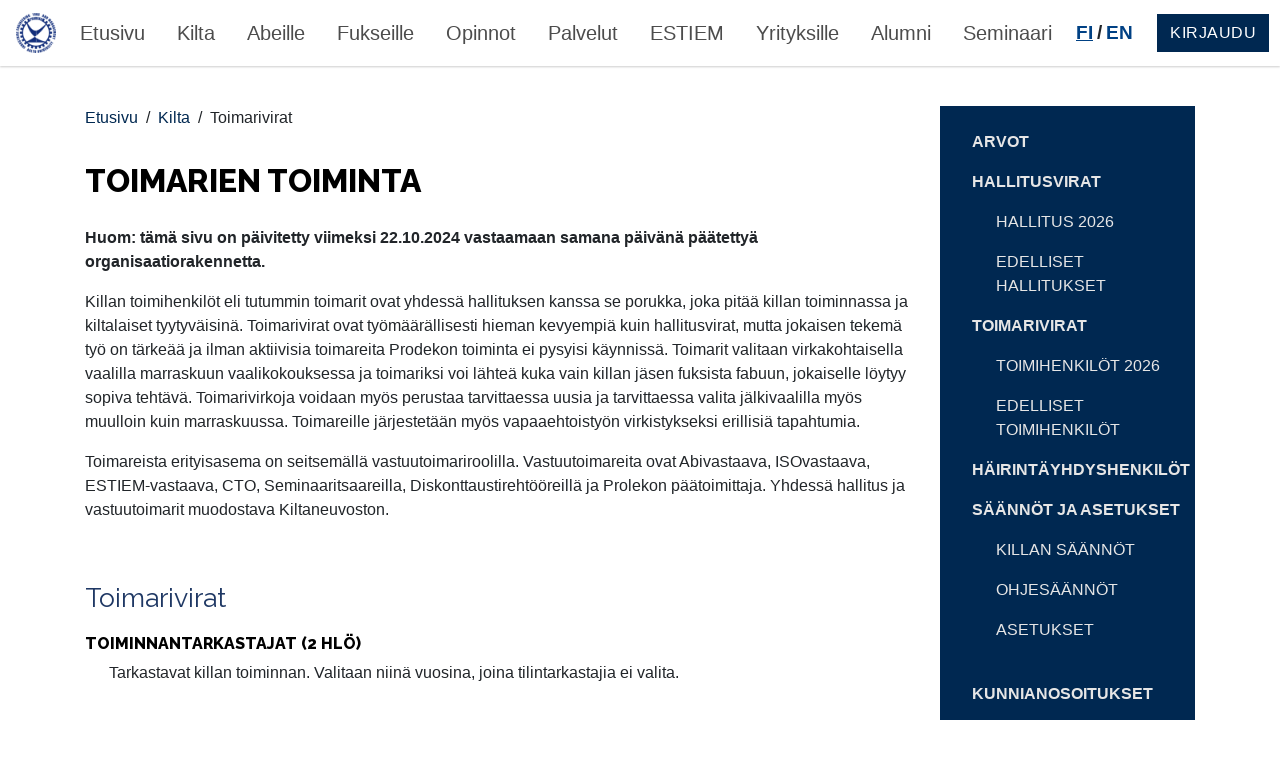

--- FILE ---
content_type: text/html; charset=utf-8
request_url: https://www.prodeko.org/fi/guild/toimarit/
body_size: 11199
content:


<!DOCTYPE html>
<html lang=fi>
    <head>
        <meta charset="utf-8">
        <meta name="viewport" content="width=device-width, initial-scale=1.0, maximum-scale=1.0, user-scalable=no" />
        <script>(function(w,d,s,l,i){w[l]=w[l]||[];w[l].push({'gtm.start':
new Date().getTime(),event:'gtm.js'});var f=d.getElementsByTagName(s)[0],
j=d.createElement(s),dl=l!='dataLayer'?'&l='+l:'';j.async=true;j.src=
'https://www.googletagmanager.com/gtm.js?id='+i+dl;f.parentNode.insertBefore(j,f);
})(window,document,'script','dataLayer','GTM-WV66B47');
</script>
        
        
    
<!-- Disable sentry
<script src="https://browser.sentry-cdn.com/5.30.0/bundle.tracing.min.js" crossorigin="anonymous" async id="sentry-sdk"></script>
<script>
    document.getElementById('sentry-sdk').addEventListener('load', function () {
        Sentry.init({
          dsn: 'https://fdff5dc6f7f949a09dec7eead4f4f363@sentry.prodeko.org/2',
          environment: 'production',
          integrations: [new Sentry.Integrations.BrowserTracing()],
          tracesSampleRate: 0.3
        });
    }, false);
</script>
-->
    <script src="https://code.jquery.com/jquery-3.4.1.min.js" integrity="sha256-CSXorXvZcTkaix6Yvo6HppcZGetbYMGWSFlBw8HfCJo=" crossorigin="anonymous"></script>
    
<script src="https://static.prodeko.org/static/vendor/bootstrap/js/bootstrap.bundle.min.0878eb7391f5.js"></script>
    <!--[if lt IE 9]>
  <script src="https://oss.maxcdn.com/html5shiv/3.7.3/html5shiv.min.js"></script>
  <script src="https://oss.maxcdn.com/respond/1.4.2/respond.min.js"></script>
<![endif]-->


        

        
    <link href="https://fonts.googleapis.com/css?family=Raleway:200,400,600,800" rel="stylesheet">
    <link href="https://static.prodeko.org/static/scss/prodeko-style.fb52001f0eab.css" rel="stylesheet" type="text/css" />
    


<link rel="apple-touch-icon" sizes="180x180" href="https://static.prodeko.org/static/images/favicons/apple-touch-icon.7a9f50d9b360.png">
<link rel="icon" type="image/png" sizes="32x32" href="https://static.prodeko.org/static/images/favicons/favicon-32x32.a4b5d5e9babb.png">
<link rel="icon" type="image/png" sizes="16x16" href="https://static.prodeko.org/static/images/favicons/favicon-16x16.b299a1333c87.png">
<link rel="manifest" href="https://static.prodeko.org/static/misc/site.6b010e2fb9b7.webmanifest">
<link rel="mask-icon" href="https://static.prodeko.org/static/images/favicons/safari-pinned-tab.206f4e07cf9c.svg" color="#002e7d">
<meta name="msapplication-TileColor" content="#2b5797">
<meta name="theme-color" content="#ffffff">


<meta property="og:image:width" content="1652">
<meta property="og:image:height" content="865">


    <meta property="og:description" content="Tuotantotalouden kilta Prodeko ry on Aalto-yliopiston ylioppilaskunnan alaisuudessa toimiva tuotantotalouden opiskelijoiden ainej&auml;rjest&ouml;.">

<meta property="og:image" content="https://static.prodeko.org/static/images/misc/og-image.7966e4eaacdd.jpg">
    
<link href="https://static.prodeko.org/static/scss/bs4-scss/bootstrap.b21b65fff8a6.css" rel="stylesheet" type="text/css" />
    <link rel="stylesheet" href="https://use.fontawesome.com/releases/v5.10.2/css/all.css">


        
        
        

        


    <link rel="alternate" href="/en/guild/guild-officials/" hreflang="en" />


    </head>
    <body>
        <noscript><iframe src="https://www.googletagmanager.com/ns.html?id=GTM-WV66B47" height="0" width="0" style="display:none;visibility:hidden"></iframe></noscript>

        

        

<nav>
    







<div id="navbar-full" class="navbar navbar-expand-lg navbar-light d-none d-lg-block">
    <div class="collapse navbar-collapse">
        <a class="navbar-brand" href="/">
            <img id="navbar-logo" src="https://static.prodeko.org/static/images/logos/prodeko-logo-middleblue-nav.a2cc3408a9cb.png" />
        </a>
        <ul class="navbar-nav justify-content-center align-items-center w-100">
            
                
                    <li class="nav-item mr-3">
                        <a class="nav-link" href="/fi/">Etusivu</a>
                    </li>
                
            
                
                    <li class="nav-item dropdown mr-3">
                        <a class="nav-link" id="navbarDropdown-2" role="button" data-toggle="dropdown" aria-haspopup="true" aria-expanded="false">
                            Kilta
                        </a>
                        <div class="dropdown-menu" aria-labelledby="navbarDropdown-2">
                            
                                <a class="dropdown-item" href="/fi/guild/arvot/">Arvot</a>
                            
                                <a class="dropdown-item" href="/fi/guild/board/">Hallitusvirat</a>
                            
                                <a class="dropdown-item" href="/fi/guild/toimarit/">Toimarivirat</a>
                            
                                <a class="dropdown-item" href="/fi/guild/hairintayhdyshenkilot/">Häirintäyhdyshenkilöt</a>
                            
                                <a class="dropdown-item" href="/fi/guild/guild-rules/">Säännöt ja asetukset</a>
                            
                                <a class="dropdown-item" href="/fi/guild/kunnianosoitukset/">Kunnianosoitukset</a>
                            
                                <a class="dropdown-item" href="/fi/guild/urheilu/">Urheilu</a>
                            
                                <a class="dropdown-item" href="/fi/guild/jaseneksi/">Jäseneksi</a>
                            
                        </div>
                    </li>
                
            
                
                    <li class="nav-item mr-3">
                        <a class="nav-link" href="/fi/abit/">Abeille</a>
                    </li>
                
            
                
                    <li class="nav-item dropdown mr-3">
                        <a class="nav-link" id="navbarDropdown-4" role="button" data-toggle="dropdown" aria-haspopup="true" aria-expanded="false">
                            Fukseille
                        </a>
                        <div class="dropdown-menu" aria-labelledby="navbarDropdown-4">
                            
                                <a class="dropdown-item" href="/fi/new-students/welcome-to-prodeko/">Tervetuloa tutalle!</a>
                            
                                <a class="dropdown-item" href="/fi/new-students/fuksiopas/">Fuksiopas 2025</a>
                            
                                <a class="dropdown-item" href="/fi/new-students/orientaatio/">Orientaatioviikko 2025</a>
                            
                                <a class="dropdown-item" href="/fi/new-students/studentlife/">Opiskelijaelämän ABC</a>
                            
                                <a class="dropdown-item" href="/fi/new-students/ensimmaisen-vuoden-opinnot/">Ensimmäisen vuoden opinnot</a>
                            
                                <a class="dropdown-item" href="/fi/new-students/asuminen-ja-elaminen/">Asuminen ja eläminen</a>
                            
                                <a class="dropdown-item" href="/fi/new-students/fuksipisteet/">Fuksipisteet</a>
                            
                        </div>
                    </li>
                
            
                
                    <li class="nav-item dropdown mr-3">
                        <a class="nav-link" id="navbarDropdown-5" role="button" data-toggle="dropdown" aria-haspopup="true" aria-expanded="false">
                            Opinnot
                        </a>
                        <div class="dropdown-menu" aria-labelledby="navbarDropdown-5">
                            
                                <a class="dropdown-item" href="/fi/opinnot/keneen-otan-yhteytta/">Keneen otan yhteyttä</a>
                            
                                <a class="dropdown-item" href="/fi/opinnot/tohtoriopinnoista/">Tohtoriopinnoista</a>
                            
                                <a class="dropdown-item" href="/fi/opinnot/kokouskuulumisia/">Kokouskuulumisia</a>
                            
                                <a class="dropdown-item" href="/fi/opinnot/usein-kysyttya-opinnoista/">Usein kysyttyä opinnoista</a>
                            
                                <a class="dropdown-item" href="/fi/opinnot/tarkeita-linkkeja/">Tärkeitä linkkejä</a>
                            
                        </div>
                    </li>
                
            
                
                    <li class="nav-item dropdown mr-3">
                        <a class="nav-link" id="navbarDropdown-6" role="button" data-toggle="dropdown" aria-haspopup="true" aria-expanded="false">
                            Palvelut
                        </a>
                        <div class="dropdown-menu" aria-labelledby="navbarDropdown-6">
                            
                                <a class="dropdown-item" href="/fi/palvelut/viikkotiedote/">Viikkotiedote</a>
                            
                                <a class="dropdown-item" href="/fi/palvelut/kokouspoytakirjat/">Kokouspöytäkirjat</a>
                            
                                <a class="dropdown-item" href="/fi/palvelut/kulukorvaukset/">Kulukorvaukset</a>
                            
                                <a class="dropdown-item" href="/fi/palvelut/galleria/">Galleria</a>
                            
                                <a class="dropdown-item" href="/fi/palvelut/ilmokilke-20/">Ilmokilke 3.0</a>
                            
                                <a class="dropdown-item" href="/fi/palvelut/aallon-ja-ayyn-palveluita-2/">Aallon ja AYY:n palveluita</a>
                            
                                <a class="dropdown-item" href="/fi/palvelut/proleko/">Proleko</a>
                            
                                <a class="dropdown-item" href="/fi/palvelut/prodeko-fund/">Prodeko rahasto</a>
                            
                                <a class="dropdown-item" href="/fi/palvelut/store/">Store</a>
                            
                        </div>
                    </li>
                
            
                
                    <li class="nav-item dropdown mr-3">
                        <a class="nav-link" id="navbarDropdown-7" role="button" data-toggle="dropdown" aria-haspopup="true" aria-expanded="false">
                            ESTIEM
                        </a>
                        <div class="dropdown-menu" aria-labelledby="navbarDropdown-7">
                            
                                <a class="dropdown-item" href="/fi/estiem-lg-helsinki/mika-estiem/">Mikä on ESTIEM?</a>
                            
                                <a class="dropdown-item" href="/fi/estiem-lg-helsinki/haku-tapahtumiin/">Haku tapahtumiin</a>
                            
                                <a class="dropdown-item" href="/fi/estiem-lg-helsinki/estiem-events/">Tapahtumat</a>
                            
                                <a class="dropdown-item" href="/fi/estiem-lg-helsinki/tapahtumat-helsingissa/">Tapahtumat Helsingissä</a>
                            
                                <a class="dropdown-item" href="/fi/estiem-lg-helsinki/kokemuksia/">Kokemuksia</a>
                            
                        </div>
                    </li>
                
            
                
                    <li class="nav-item dropdown mr-3">
                        <a class="nav-link" id="navbarDropdown-8" role="button" data-toggle="dropdown" aria-haspopup="true" aria-expanded="false">
                            Yrityksille
                        </a>
                        <div class="dropdown-menu" aria-labelledby="navbarDropdown-8">
                            
                                <a class="dropdown-item" href="/fi/yrityssuhteet/yrityksille/">Yrityksille</a>
                            
                                <a class="dropdown-item" href="/fi/yrityssuhteet/yritysvierailut/">Yritysvierailut</a>
                            
                                <a class="dropdown-item" href="/fi/yrityssuhteet/rekrytointi/">Rekrytointi</a>
                            
                                <a class="dropdown-item" href="/fi/yrityssuhteet/prodeko-network/">Prodeko Network</a>
                            
                                <a class="dropdown-item" href="/fi/yrityssuhteet/atalent/">aTalent</a>
                            
                                <a class="dropdown-item" href="/fi/yrityssuhteet/laskutustiedot/">Laskutustiedot</a>
                            
                        </div>
                    </li>
                
            
                
                    <li class="nav-item dropdown mr-3">
                        <a class="nav-link" id="navbarDropdown-9" role="button" data-toggle="dropdown" aria-haspopup="true" aria-expanded="false">
                            Alumni
                        </a>
                        <div class="dropdown-menu" aria-labelledby="navbarDropdown-9">
                            
                                <a class="dropdown-item" href="/fi/alumni/tietoa-alumnista/">Tietoa alumnista</a>
                            
                                <a class="dropdown-item" href="/fi/alumni/neuvottelukunta/">Neuvottelukunta</a>
                            
                                <a class="dropdown-item" href="/fi/alumni/lifelong-learning/">Lifelong Learning</a>
                            
                                <a class="dropdown-item" href="/fi/alumni/prodeko-ventures/">Prodeko Ventures</a>
                            
                        </div>
                    </li>
                
            
                
                    <li class="nav-item mr-3">
                        <a class="nav-link" href="/fi/seminaari/">Seminaari</a>
                    </li>
                
            
        </ul>
        
        <div class="lang-picker d-flex flex-row justify-content-center">
            <a href="/fi/guild/toimarit/" class="lang mr-1" >FI</a>
            <span>/</span>
            <a href="/en/guild/guild-officials/" class=" ml-1">EN</a>
        </div>
        
            <a href="/fi/login/" class="auth-btn btn btn-block btn-primary mx-4" role="button">
                Kirjaudu
            </a>
        
    </div>
</div>

    






<div id="navbar-mobile" class="d-flex justify-content-between navbar navbar-expand-lg navbar-light d-lg-none">
    <a class="navbar-brand" href="/">
        <img id="navbar-logo" src="https://static.prodeko.org/static/images/logos/prodeko-logo-text-blue.c667cb665b98.png" />
    </a>
    <button class="navbar-toggler hamburger hamburger--minus" type="button" data-toggle="collapse" data-target="#navbarMobile" aria-controls="navbarMobile" aria-expanded="false"aria-label="Toggle navigation">
        <span class="hamburger-box">
            <span class="hamburger-inner"></span>
        </span>
    </button>
    <div class="collapse navbar-collapse py-4" id="navbarMobile">
        <div class="navbar-nav">
            <div id="navAccordion">
                
                    
                        <h5 class="ml-2 uppercase">
                            <a class="level-0" href="/fi/">Etusivu</a>
                        </h5>
                    
                
                    
                        <div id="heading-2-0" class="my-3 caret-container collapsed" role="button" data-toggle="collapse" data-target="#collapse-2-0" aria-expanded="false" aria-controls="collapse-2-0">
                            <h5 class="ml-2 uppercase">
                                Kilta
                                <span class="fa fa-caret-up float-right mr-3"></span>
                            </h5>
                        </div>
                        <div id="collapse-2-0" class="collapse text-center" aria-labelledby="heading-2-0" data-parent="#navAccordion">
                            <ul class="list-group list-group-flush">
                                
                                    
                                        <li class="list-group-item">
                                            <a class="link" href="/fi/guild/arvot/">Arvot</a>
                                        </li>
                                    
                                
                                    
                                        <li id="navAccordion-2" class="list-group-item">
                                            <div id="heading-2-1" class="submenu-heading collapsed" role="button" data-toggle="collapse" data-target="#collapse-2-1" aria-expanded="false" aria-controls="collapse-2-1">
                                                <span>Hallitusvirat</span>
                                            </div>
                                            <div id="collapse-2-1" class="collapse text-center" aria-labelledby="heading-2-1" data-parent="#navAccordion-2">
                                                <ul class="list-group list-group-flush">
                                                    <li class="list-group-item">
                                                        <a class="link" href="/fi/guild/board/">Hallitusvirat</a>
                                                    </li>
                                                    
                                                        <li class="list-group-item">
                                                            <a class="link" href="/fi/guild/board/hallitus/">Hallitus 2026</a>
                                                        </li>
                                                    
                                                        <li class="list-group-item">
                                                            <a class="link" href="/fi/guild/board/edelliset-hallitukset/">Edelliset hallitukset</a>
                                                        </li>
                                                    
                                                </ul>
                                            </div>
                                        </li>
                                    
                                
                                    
                                
                                    
                                
                                    
                                        <li id="navAccordion-5" class="list-group-item">
                                            <div id="heading-5-1" class="submenu-heading collapsed" role="button" data-toggle="collapse" data-target="#collapse-5-1" aria-expanded="false" aria-controls="collapse-5-1">
                                                <span>Toimarivirat</span>
                                            </div>
                                            <div id="collapse-5-1" class="collapse text-center" aria-labelledby="heading-5-1" data-parent="#navAccordion-5">
                                                <ul class="list-group list-group-flush">
                                                    <li class="list-group-item">
                                                        <a class="link" href="/fi/guild/toimarit/">Toimarivirat</a>
                                                    </li>
                                                    
                                                        <li class="list-group-item">
                                                            <a class="link" href="/fi/guild/toimarit/toimihenkilot/">Toimihenkilöt 2026</a>
                                                        </li>
                                                    
                                                        <li class="list-group-item">
                                                            <a class="link" href="/fi/guild/toimarit/edelliset-toimihenkilot/">Edelliset toimihenkilöt</a>
                                                        </li>
                                                    
                                                </ul>
                                            </div>
                                        </li>
                                    
                                
                                    
                                
                                    
                                
                                    
                                        <li class="list-group-item">
                                            <a class="link" href="/fi/guild/hairintayhdyshenkilot/">Häirintäyhdyshenkilöt</a>
                                        </li>
                                    
                                
                                    
                                        <li id="navAccordion-9" class="list-group-item">
                                            <div id="heading-9-1" class="submenu-heading collapsed" role="button" data-toggle="collapse" data-target="#collapse-9-1" aria-expanded="false" aria-controls="collapse-9-1">
                                                <span>Säännöt ja asetukset</span>
                                            </div>
                                            <div id="collapse-9-1" class="collapse text-center" aria-labelledby="heading-9-1" data-parent="#navAccordion-9">
                                                <ul class="list-group list-group-flush">
                                                    <li class="list-group-item">
                                                        <a class="link" href="/fi/guild/guild-rules/">Säännöt ja asetukset</a>
                                                    </li>
                                                    
                                                        <li class="list-group-item">
                                                            <a class="link" href="/fi/guild/guild-rules/rules/">Killan säännöt</a>
                                                        </li>
                                                    
                                                        <li class="list-group-item">
                                                            <a class="link" href="/fi/guild/guild-rules/guidelines/">Ohjesäännöt</a>
                                                        </li>
                                                    
                                                        <li class="list-group-item">
                                                            <a class="link" href="/fi/guild/guild-rules/decrees/">Asetukset</a>
                                                        </li>
                                                    
                                                </ul>
                                            </div>
                                        </li>
                                    
                                
                                    
                                
                                    
                                
                                    
                                
                                    
                                        <li class="list-group-item">
                                            <a class="link" href="/fi/guild/kunnianosoitukset/">Kunnianosoitukset</a>
                                        </li>
                                    
                                
                                    
                                        <li class="list-group-item">
                                            <a class="link" href="/fi/guild/urheilu/">Urheilu</a>
                                        </li>
                                    
                                
                                    
                                        <li class="list-group-item">
                                            <a class="link" href="/fi/guild/jaseneksi/">Jäseneksi</a>
                                        </li>
                                    
                                
                            </ul>
                        </div>
                    
                
                    
                        <h5 class="ml-2 uppercase">
                            <a class="level-0" href="/fi/abit/">Abeille</a>
                        </h5>
                    
                
                    
                        <div id="heading-4-0" class="my-3 caret-container collapsed" role="button" data-toggle="collapse" data-target="#collapse-4-0" aria-expanded="false" aria-controls="collapse-4-0">
                            <h5 class="ml-2 uppercase">
                                Fukseille
                                <span class="fa fa-caret-up float-right mr-3"></span>
                            </h5>
                        </div>
                        <div id="collapse-4-0" class="collapse text-center" aria-labelledby="heading-4-0" data-parent="#navAccordion">
                            <ul class="list-group list-group-flush">
                                
                                    
                                        <li class="list-group-item">
                                            <a class="link" href="/fi/new-students/welcome-to-prodeko/">Tervetuloa tutalle!</a>
                                        </li>
                                    
                                
                                    
                                        <li class="list-group-item">
                                            <a class="link" href="/fi/new-students/fuksiopas/">Fuksiopas 2025</a>
                                        </li>
                                    
                                
                                    
                                        <li class="list-group-item">
                                            <a class="link" href="/fi/new-students/orientaatio/">Orientaatioviikko 2025</a>
                                        </li>
                                    
                                
                                    
                                        <li class="list-group-item">
                                            <a class="link" href="/fi/new-students/studentlife/">Opiskelijaelämän ABC</a>
                                        </li>
                                    
                                
                                    
                                        <li class="list-group-item">
                                            <a class="link" href="/fi/new-students/ensimmaisen-vuoden-opinnot/">Ensimmäisen vuoden opinnot</a>
                                        </li>
                                    
                                
                                    
                                        <li class="list-group-item">
                                            <a class="link" href="/fi/new-students/asuminen-ja-elaminen/">Asuminen ja eläminen</a>
                                        </li>
                                    
                                
                                    
                                        <li class="list-group-item">
                                            <a class="link" href="/fi/new-students/fuksipisteet/">Fuksipisteet</a>
                                        </li>
                                    
                                
                            </ul>
                        </div>
                    
                
                    
                        <div id="heading-5-0" class="my-3 caret-container collapsed" role="button" data-toggle="collapse" data-target="#collapse-5-0" aria-expanded="false" aria-controls="collapse-5-0">
                            <h5 class="ml-2 uppercase">
                                Opinnot
                                <span class="fa fa-caret-up float-right mr-3"></span>
                            </h5>
                        </div>
                        <div id="collapse-5-0" class="collapse text-center" aria-labelledby="heading-5-0" data-parent="#navAccordion">
                            <ul class="list-group list-group-flush">
                                
                                    
                                        <li class="list-group-item">
                                            <a class="link" href="/fi/opinnot/keneen-otan-yhteytta/">Keneen otan yhteyttä</a>
                                        </li>
                                    
                                
                                    
                                        <li class="list-group-item">
                                            <a class="link" href="/fi/opinnot/tohtoriopinnoista/">Tohtoriopinnoista</a>
                                        </li>
                                    
                                
                                    
                                        <li class="list-group-item">
                                            <a class="link" href="/fi/opinnot/kokouskuulumisia/">Kokouskuulumisia</a>
                                        </li>
                                    
                                
                                    
                                        <li class="list-group-item">
                                            <a class="link" href="/fi/opinnot/usein-kysyttya-opinnoista/">Usein kysyttyä opinnoista</a>
                                        </li>
                                    
                                
                                    
                                        <li class="list-group-item">
                                            <a class="link" href="/fi/opinnot/tarkeita-linkkeja/">Tärkeitä linkkejä</a>
                                        </li>
                                    
                                
                            </ul>
                        </div>
                    
                
                    
                        <div id="heading-6-0" class="my-3 caret-container collapsed" role="button" data-toggle="collapse" data-target="#collapse-6-0" aria-expanded="false" aria-controls="collapse-6-0">
                            <h5 class="ml-2 uppercase">
                                Palvelut
                                <span class="fa fa-caret-up float-right mr-3"></span>
                            </h5>
                        </div>
                        <div id="collapse-6-0" class="collapse text-center" aria-labelledby="heading-6-0" data-parent="#navAccordion">
                            <ul class="list-group list-group-flush">
                                
                                    
                                        <li class="list-group-item">
                                            <a class="link" href="/fi/palvelut/viikkotiedote/">Viikkotiedote</a>
                                        </li>
                                    
                                
                                    
                                        <li class="list-group-item">
                                            <a class="link" href="/fi/palvelut/kokouspoytakirjat/">Kokouspöytäkirjat</a>
                                        </li>
                                    
                                
                                    
                                        <li class="list-group-item">
                                            <a class="link" href="/fi/palvelut/kulukorvaukset/">Kulukorvaukset</a>
                                        </li>
                                    
                                
                                    
                                        <li class="list-group-item">
                                            <a class="link" href="/fi/palvelut/galleria/">Galleria</a>
                                        </li>
                                    
                                
                                    
                                        <li class="list-group-item">
                                            <a class="link" href="/fi/palvelut/ilmokilke-20/">Ilmokilke 3.0</a>
                                        </li>
                                    
                                
                                    
                                        <li class="list-group-item">
                                            <a class="link" href="/fi/palvelut/aallon-ja-ayyn-palveluita-2/">Aallon ja AYY:n palveluita</a>
                                        </li>
                                    
                                
                                    
                                        <li class="list-group-item">
                                            <a class="link" href="/fi/palvelut/proleko/">Proleko</a>
                                        </li>
                                    
                                
                                    
                                        <li class="list-group-item">
                                            <a class="link" href="/fi/palvelut/prodeko-fund/">Prodeko rahasto</a>
                                        </li>
                                    
                                
                                    
                                        <li class="list-group-item">
                                            <a class="link" href="/fi/palvelut/store/">Store</a>
                                        </li>
                                    
                                
                            </ul>
                        </div>
                    
                
                    
                        <div id="heading-7-0" class="my-3 caret-container collapsed" role="button" data-toggle="collapse" data-target="#collapse-7-0" aria-expanded="false" aria-controls="collapse-7-0">
                            <h5 class="ml-2 uppercase">
                                ESTIEM
                                <span class="fa fa-caret-up float-right mr-3"></span>
                            </h5>
                        </div>
                        <div id="collapse-7-0" class="collapse text-center" aria-labelledby="heading-7-0" data-parent="#navAccordion">
                            <ul class="list-group list-group-flush">
                                
                                    
                                        <li class="list-group-item">
                                            <a class="link" href="/fi/estiem-lg-helsinki/mika-estiem/">Mikä on ESTIEM?</a>
                                        </li>
                                    
                                
                                    
                                        <li class="list-group-item">
                                            <a class="link" href="/fi/estiem-lg-helsinki/haku-tapahtumiin/">Haku tapahtumiin</a>
                                        </li>
                                    
                                
                                    
                                        <li class="list-group-item">
                                            <a class="link" href="/fi/estiem-lg-helsinki/estiem-events/">Tapahtumat</a>
                                        </li>
                                    
                                
                                    
                                        <li class="list-group-item">
                                            <a class="link" href="/fi/estiem-lg-helsinki/tapahtumat-helsingissa/">Tapahtumat Helsingissä</a>
                                        </li>
                                    
                                
                                    
                                        <li class="list-group-item">
                                            <a class="link" href="/fi/estiem-lg-helsinki/kokemuksia/">Kokemuksia</a>
                                        </li>
                                    
                                
                            </ul>
                        </div>
                    
                
                    
                        <div id="heading-8-0" class="my-3 caret-container collapsed" role="button" data-toggle="collapse" data-target="#collapse-8-0" aria-expanded="false" aria-controls="collapse-8-0">
                            <h5 class="ml-2 uppercase">
                                Yrityksille
                                <span class="fa fa-caret-up float-right mr-3"></span>
                            </h5>
                        </div>
                        <div id="collapse-8-0" class="collapse text-center" aria-labelledby="heading-8-0" data-parent="#navAccordion">
                            <ul class="list-group list-group-flush">
                                
                                    
                                        <li class="list-group-item">
                                            <a class="link" href="/fi/yrityssuhteet/yrityksille/">Yrityksille</a>
                                        </li>
                                    
                                
                                    
                                        <li class="list-group-item">
                                            <a class="link" href="/fi/yrityssuhteet/yritysvierailut/">Yritysvierailut</a>
                                        </li>
                                    
                                
                                    
                                        <li class="list-group-item">
                                            <a class="link" href="/fi/yrityssuhteet/rekrytointi/">Rekrytointi</a>
                                        </li>
                                    
                                
                                    
                                        <li class="list-group-item">
                                            <a class="link" href="/fi/yrityssuhteet/prodeko-network/">Prodeko Network</a>
                                        </li>
                                    
                                
                                    
                                        <li class="list-group-item">
                                            <a class="link" href="/fi/yrityssuhteet/atalent/">aTalent</a>
                                        </li>
                                    
                                
                                    
                                        <li class="list-group-item">
                                            <a class="link" href="/fi/yrityssuhteet/laskutustiedot/">Laskutustiedot</a>
                                        </li>
                                    
                                
                            </ul>
                        </div>
                    
                
                    
                        <div id="heading-9-0" class="my-3 caret-container collapsed" role="button" data-toggle="collapse" data-target="#collapse-9-0" aria-expanded="false" aria-controls="collapse-9-0">
                            <h5 class="ml-2 uppercase">
                                Alumni
                                <span class="fa fa-caret-up float-right mr-3"></span>
                            </h5>
                        </div>
                        <div id="collapse-9-0" class="collapse text-center" aria-labelledby="heading-9-0" data-parent="#navAccordion">
                            <ul class="list-group list-group-flush">
                                
                                    
                                        <li id="navAccordion-1" class="list-group-item">
                                            <div id="heading-1-1" class="submenu-heading collapsed" role="button" data-toggle="collapse" data-target="#collapse-1-1" aria-expanded="false" aria-controls="collapse-1-1">
                                                <span>Tietoa alumnista</span>
                                            </div>
                                            <div id="collapse-1-1" class="collapse text-center" aria-labelledby="heading-1-1" data-parent="#navAccordion-1">
                                                <ul class="list-group list-group-flush">
                                                    <li class="list-group-item">
                                                        <a class="link" href="/fi/alumni/tietoa-alumnista/">Tietoa alumnista</a>
                                                    </li>
                                                    
                                                        <li class="list-group-item">
                                                            <a class="link" href="/fi/alumni/tietoa-alumnista/alumnitiedotteet/">Alumnitiedotteet</a>
                                                        </li>
                                                    
                                                        <li class="list-group-item">
                                                            <a class="link" href="/fi/alumni/tietoa-alumnista/alumnin-hallitukset/">Alumnin hallitukset</a>
                                                        </li>
                                                    
                                                        <li class="list-group-item">
                                                            <a class="link" href="/fi/alumni/tietoa-alumnista/alumnin-saannot/">Alumnin säännöt</a>
                                                        </li>
                                                    
                                                        <li class="list-group-item">
                                                            <a class="link" href="/fi/alumni/tietoa-alumnista/omat-jasentiedot/">Omat jäsentiedot</a>
                                                        </li>
                                                    
                                                </ul>
                                            </div>
                                        </li>
                                    
                                
                                    
                                
                                    
                                
                                    
                                
                                    
                                
                                    
                                        <li class="list-group-item">
                                            <a class="link" href="/fi/alumni/neuvottelukunta/">Neuvottelukunta</a>
                                        </li>
                                    
                                
                                    
                                        <li class="list-group-item">
                                            <a class="link" href="/fi/alumni/lifelong-learning/">Lifelong Learning</a>
                                        </li>
                                    
                                
                                    
                                        <li class="list-group-item">
                                            <a class="link" href="/fi/alumni/prodeko-ventures/">Prodeko Ventures</a>
                                        </li>
                                    
                                
                            </ul>
                        </div>
                    
                
                    
                        <h5 class="ml-2 uppercase">
                            <a class="level-0" href="/fi/seminaari/">Seminaari</a>
                        </h5>
                    
                
            </div>
            <div class="lang-picker mb-3 text-center">
                <a class="lang mr-1" href="/fi/guild/toimarit/">FI</a>
                <span>/</span>
                <a class=" ml-1" href="/en/guild/guild-officials/">EN</a>
            </div>
            
            
                <a href="/fi/login/" class="auth-btn btn btn-block btn-primary" role="button">
                    Kirjaudu
                </a>
            
        </div>
    </div>
</div>

</nav>
        








        
    <div class="container page-container">
        <div class="row">
            <div class="col-md-9">
                

<nav aria-label="breadcrumb">
    <ul class="page-breadcrumb">
        
            <li>
                
                    <a href="/fi/">Etusivu</a>
                    <span class="px-1">/</span>
                
            </li>
        
            <li>
                
                    <a href="/fi/guild/">Kilta</a>
                    <span class="px-1">/</span>
                
            </li>
        
            <li>
                
                    <span aria-current="page">Toimarivirat</span>
                
            </li>
        
    </ul>
</nav>

                <h1>Toimarien toiminta</h1>

<p><strong>Huom: tämä sivu on päivitetty viimeksi 22.10.2024 vastaamaan samana päivänä päätettyä organisaatiorakennetta.</strong></p>

<p>Killan toimihenkilöt eli tutummin toimarit ovat yhdessä hallituksen kanssa se porukka, joka pitää killan toiminnassa ja kiltalaiset tyytyväisinä. Toimarivirat ovat työmäärällisesti hieman kevyempiä kuin hallitusvirat, mutta jokaisen tekemä työ on tärkeää ja ilman aktiivisia toimareita Prodekon toiminta ei pysyisi käynnissä. Toimarit valitaan virkakohtaisella vaalilla marraskuun vaalikokouksessa ja toimariksi voi lähteä kuka vain killan jäsen fuksista fabuun, jokaiselle löytyy sopiva tehtävä. Toimarivirkoja voidaan myös perustaa tarvittaessa uusia ja tarvittaessa valita jälkivaalilla myös muulloin kuin marraskuussa. Toimareille järjestetään myös vapaaehtoistyön virkistykseksi erillisiä tapahtumia.</p>

<p>Toimareista erityisasema on seitsemällä vastuutoimariroolilla. Vastuutoimareita ovat Abivastaava, ISOvastaava, ESTIEM-vastaava, CTO, Seminaaritsaareilla, Diskonttaustirehtööreillä ja Prolekon päätoimittaja. Yhdessä hallitus ja vastuutoimarit muodostava Kiltaneuvoston.</p>

<p> </p>

<p><span style="font-size: 20pt;"><span style="line-height: 107%;"><span style="font-family: Raleway,sans-serif;"><span style="color: #1f3864;"><span style="font-weight: normal;">Toimarivirat</span></span></span></span></span></p>

<h6><strong>Toiminnantarkastajat (2 hlö)</strong></h6>

<ul>
	<li>Tarkastavat killan toiminnan. Valitaan niinä vuosina, joina tilintarkastajia ei valita. </li>
</ul>

<p> </p>

<h6><strong>Varatoiminnantarkastajat (2 hlö)</strong></h6>

<ul>
	<li>Toimivat toiminnantarkastajien henkilökohtaisina varahenkilöinä. Valitaan niinä vuosina, joina toiminnantarkastajat valitaan.<br>
	 </li>
</ul>

<h6><strong>Toimintapoliisit (2 hlö)</strong></h6>

<ul>
	<li>Tarkastavat killan toimintaa. Valitaan niinä vuosina, joina tilintarkastajat valitaan. <br>
	 </li>
</ul>

<h6><strong>Varatoimintapoliisit (2 hlö)</strong></h6>

<ul>
	<li>Toimivat toimintapoliisien henkilökohtaisina varahenkilöinä. Valitaan niinä vuosina, joina toimintapoliisit valitaan.<br>
	 </li>
</ul>

<h6><strong>Jatkuvuustoimikunta (20-22 hlö)</strong></h6>

<ul>
	<li>Ideoi ja auttaa hallitusta sekä vastuutoimareita laajoissa projekteissa sekä toiminnan pitkäjänteisessä kehittämisessä</li>
	<li>Tukee ja sparraa hallituslaisia ja vastuutoimareita henkilötasolla, lähtökohtaisesti jokaiselle edellämainitulle pyritään osoittamaan oma mentori jatkuuvuus- toimikunnasta</li>
	<li>Sisältää 2 aTalent-jatkuvuustoimihenkilöä, joiden tehtävä on tukea hallitusta aTalentin yhteydenpidossa ja luoda jatkuvuutta<br>
	 </li>
</ul>

<h6><strong>Häirintäyhdyshenkilöt (3-5 hlö)</strong></h6>

<ul>
	<li>Toimivat Prodeko yhteisön eettisen ohjesäännön määritelmän mukaisesti<br>
	 </li>
</ul>

<p><span style="font-size: 16pt;"><span style="line-height: 107%;"><span style="font-family: Raleway,sans-serif;"><span style="color: #1f3864;"><span style="font-weight: normal;">Pitkä XQ-jaos</span></span></span></span></span></p>

<h6><strong>Pitkä XQ -vastaavat (1-3 hlö)</strong></h6>

<ul>
	<li>Vastaa seuraavan ulkomaan pitkän excun järjestämisestä</li>
	<li>Informoi hallitusta projektin etenemisestä<br>
	 </li>
</ul>

<p><span style="font-size: 16pt;"><span style="line-height: 107%;"><span style="font-family: Raleway,sans-serif;"><span style="color: #1f3864;"><span style="font-weight: normal;">Tapahtumajaos</span></span></span></span></span></p>

<h6><strong>Juomanlaskijat (10-12 hlö)</strong></h6>

<ul>
	<li>Ideoivat ja järjestävät killan tapahtumia yhdessä Isännän ja Sisä-<br>
	ja kulttuuriministerin kanssa</li>
	<li>Vastaavat perinnejuoma Thunderin valmistuksesta ja vaalivat sen salaista reseptiä</li>
	<li>Huolehtivat osaltaan Prodekon varastosta</li>
	<li>Järjestävät itsenäisesti vuosijuhlaviikon bileet<br>
	 </li>
</ul>

<h6><strong>Lukkarimestari </strong></h6>

<ul>
	<li>Johtaa killan lukkaristoa</li>
	<li>Osallistuu killan sitsien järjestämiseen</li>
	<li>Edustaa Prodekoa AYY:n Lukkaritoimikunnassa (Lutku)<br>
	 </li>
</ul>

<h6><strong>Lukkarit (3-4 hlö)</strong></h6>

<ul>
	<li>Osallistuvat killan sitsien järjestämiseen</li>
	<li>Johtavat laulua kaikissa killan pöytäjuhlissa</li>
</ul>

<p> </p>

<h6><strong>Lukkarikisällit</strong></h6>

<ul>
	<li>Auttavat lukkareita laulun johtamisessa killan pöytäjuhlissa</li>
	<li>Osallistuvat killan sitsien järjestämiseen yhdessä lukkareiden kanssa<br>
	 </li>
</ul>

<h6><strong>Laulukirjatoimikunta</strong></h6>

<ul>
	<li>Valitaan uusintapainosvuosina</li>
	<li>Vastaavat Prodekon laulukirjan uusintapainoksesta</li>
	<li>Valikoivat laulukirjan sisällön</li>
	<li>Huolehtivat laulukirjojen tilauksesta</li>
</ul>

<p> </p>

<p><span style="font-size: 16pt;"><span style="line-height: 107%;"><span style="font-family: Raleway,sans-serif;"><span style="color: #1f3864;"><span style="font-weight: normal;">Fuksijaos</span></span></span></span></span></p>

<h6><strong>ISOvastaava</strong></h6>

<ul>
	<li>Kuuluu vastuutoimareihin</li>
	<li>Vastaa killan ISOtoiminnasta</li>
	<li>Avustaa Fuksikapteenia ja Maisteri- ja KV-kapteenia killan fuksitoiminnassa</li>
	<li>Edustaa Prodekoa AYY:n ISOtoimikunnassa (ITMK)</li>
</ul>

<p> </p>

<h6><strong>VastuuISOt (6-9 hlö) </strong></h6>

<ul>
	<li>Koordinoivat fuksi- ja vaihto-opiskelijaryhmien toimintaa</li>
	<li>Vastaavat osaltaan fuksien ja vaihto-opiskelijoiden perehdyttämisestä killan</li>
	<li>toimintaan ja teekkarikulttuuriin</li>
	<li>Vastaavat osaltaan fuksi- ja vaihto-opiskelijatapahtumien järjestämisestä</li>
	<li>Huom. valitaan omassa haussaan alkuvuodesta</li>
</ul>

<p> </p>

<h6><strong>ISOt (20-30 hlö)</strong></h6>

<ul>
	<li>Koordinoivat fuksi- ja vaihto-opiskelijaryhmien toimintaa</li>
	<li>Vastaavat osaltaan fuksien ja vaihto-opiskelijoiden perehdyttämisestä killan</li>
	<li>toimintaan ja teekkarikulttuuriin</li>
	<li>Vastaavat osaltaan fuksi- ja vaihto-opiskelijatapahtumien järjestämisestä</li>
	<li>Huom. valitaan omassa haussaan alkuvuodesta<br>
	 </li>
</ul>

<h6><strong>MaisteriISOt (5-8 hlö)</strong></h6>

<ul>
	<li>Osallistuvat maisterifuksien perehdyttämiseen killan toimintaan ja teekkarikulttuuriin</li>
	<li>Osallistuvat maisterifuksitapahtumien järjestämiseen</li>
	<li>Huom. valitaan omassa haussaan alkuvuodesta<br>
	 </li>
</ul>

<h6><strong>KvISOt (10-15 hlö)</strong></h6>

<ul>
	<li>Osallistuvat vaihto-opiskelijoiden perehdyttämiseen killan toimintaan ja teekkarikulttuuriin</li>
	<li>Osallistuvat vaihto-opiskelijatapahtumien järjestämiseen</li>
	<li>Huom. valitaan omassa haussaan alkuvuodesta</li>
</ul>

<p> </p>

<h6><strong>FabuISOt (5-20 henkilöä)</strong></h6>

<ul>
	<li>Osallistuvat fuksitapahtumiin ja auttavat killan toimintaan ja teekkarikulttuuriin perehdyttämisessä</li>
</ul>

<h6> </h6>

<h6><strong>Exchange Ambassadors (1-2 hlö)</strong></h6>

<ul>
	<li>Toimii fuksijaoksen ja vaihto-opiskelijoiden välisenä linkkinä</li>
	<li>Edustaa vaihto-opiskelijoita ja ajaa heidän etujaan fuksijaoksessa killassa</li>
	<li>Organisoi tapahtumia yhteistyössä muiden vaihto-opiskelijoiden kanssa</li>
	<li>Valitaan puolivuosittain uusista vaihto-opiskelijoista</li>
</ul>

<p> </p>

<p><span style="font-size: 16pt;"><span style="line-height: 107%;"><span style="font-family: Raleway,sans-serif;"><span style="color: #1f3864;"><span style="font-weight: normal;">Mediajaos</span></span></span></span></span></p>

<h5><strong>Webbitiimi</strong></h5>

<h6><strong>CTO</strong></h6>

<ul>
	<li>Kuuluu vastuutoimareihin</li>
	<li>Johtaa Webbitiimiä</li>
	<li>Vastaa killan sähköisistä palveluista</li>
	<li>Vastaa IT-järjestelmien ja -projektien ylläpidosta ja kehittämisestä</li>
</ul>

<p> </p>

<h6><strong>Webbitiimin jäsenet (5-12 hlö)</strong></h6>

<ul>
	<li>Ylläpitävät ja kehittävät killan sähköisiä palveluita</li>
	<li>Toimivat osaltaan killan tietotekniikkaguruina</li>
</ul>

<p> </p>

<h5><strong>Viestintätiimi</strong></h5>

<h6><strong>Viestintävelhot (3-7 hlö)</strong></h6>

<ul>
	<li>Kehittää ja toteuttaa killan visuaalista sisältöä</li>
	<li>Tukee Mediakeisaria killan viestinnässä, sometuksessa ja sisällöntuotannossa<br>
	 </li>
</ul>

<h6><strong>Some-omenat (1-3 hlö)</strong></h6>

<ul>
	<li>Suunnittelee ja toteuttaa yhdessä Mediakeisarin kanssa killan sosiaalisen median sisältöä<br>
	 </li>
</ul>

<h6><strong>Dokumentoijat (3-5 hlö)</strong></h6>

<ul>
	<li>Vastaavat killan tapahtumien valokuvaamisesta ja kuvien julkaisemisesta</li>
</ul>

<p> </p>

<h5><strong>Abitiimi</strong></h5>

<h6><strong>Abivastaava</strong></h6>

<ul>
	<li>Kuuluu vastuutoimareihin</li>
	<li>Vastaa killan abimarkkinoinnista kokonaisuutena</li>
	<li>Johtaa killan abitiimiä</li>
</ul>

<p> </p>

<h6><strong>Abitiimin jäsenet (5-12 hlö)</strong></h6>

<ul>
	<li>Toteuttaa killan abimarkkinointia</li>
	<li>Avustaa abivastaavaa killan abimarkkinoinnin kehittämisessä</li>
</ul>

<p> </p>

<h5><strong>Prolekon toimituskunta</strong></h5>

<h6><strong>Päätoimittaja</strong></h6>

<ul>
	<li>Kuuluu vastuutoimareihin</li>
	<li>Päätoimittaa Prolekon</li>
	<li>Vastaa Prolekon toimituskunnasta</li>
</ul>

<p> </p>

<h6><strong>Taittaja</strong></h6>

<ul>
	<li>Taittaa Prolekon</li>
</ul>

<p> </p>

<h6><strong>Toimittajat</strong></h6>

<ul>
	<li>Kirjoittavat jokaiseen Prolekoon ja kehittävät kiinnostuksensa mukaisesti Prolekon journalistista suuntaa</li>
</ul>

<p> </p>

<p><span style="font-size: 16pt;"><span style="line-height: 107%;"><span style="font-family: Raleway,sans-serif;"><span style="color: #1f3864;"><span style="font-weight: normal;">Kiltistoimikunta</span></span></span></span></span></p>

<h6><strong>Punttisvastaavat (1-2 hlö)</strong></h6>

<ul>
	<li>Vastaa kuntosalista, sen kehittämisestä ja sen kunnossapidosta</li>
	<li>Vastaa punttiksen arvoista ja johtaa punttiksen toimintaa niiden mukaisesti omalla esimerkillään</li>
</ul>

<p> </p>

<h6><strong>Kiltis MacGyverit (1-2 hlö)</strong></h6>

<ul>
	<li>Pitää huolta kiltahuoneesta ja ideoi sen kehittämistä</li>
	<li>Huolehtii kiltahuoneen hankinnoista</li>
	<li>Huolehtii Prodekon kirjastosta</li>
</ul>

<p> </p>

<h6><strong>Maitotytöt (1-2 hlö)</strong></h6>

<ul>
	<li>Huolehtii, että kiltahuoneella on maitoa, kahvia ja teetä yms.</li>
	<li>Vastaa reivimaidon salaisesta reseptistä</li>
</ul>

<p> </p>

<h6><strong>Namu Oy:n toimitusjohtajat (1-2 hlö)</strong></h6>

<ul>
	<li>Vastaa killan ruokamyynnistä kiltahuoneella</li>
</ul>

<p> </p>

<h6><strong>Biljardivastaavat (1-2 hlö)</strong></h6>

<ul>
	<li>Vastaa killan biljarditapahtumien järjestämisestä</li>
	<li>Pitää huolta biljardipöydästä ja sen välineistöstä</li>
</ul>

<p> </p>

<h6><strong>Historioitsijat (1-2 hlö)</strong></h6>

<ul>
	<li>Koordinoi arkistointia killassa</li>
	<li>Huolehtii tarvittavien arkistoesineiden toimittamisesta Polyteekkarimuseoon ja/tai AYY:n arkistoon</li>
	<li>Laatii killalle vuoden päätteeksi lyhyen kertomuksen vuoden merkittävimmistä tapahtumista ja käänteistä</li>
	<li>Sitoutuu pysymään yhteyshenkilönä kyseiseen vuoteen liittyvistä historiikkitiedusteluista</li>
</ul>

<h6> </h6>

<h6><strong>Kauppavastaavat (1-2 hlö)</strong></h6>

<ul>
	<li>Vastaa Prodekon tuotemyynnistä</li>
</ul>

<h6> </h6>

<h6><strong>TEK-kiltayhdyshenkilö</strong></h6>

<ul>
	<li>Pitää yhteyttä TEK:iin</li>
	<li>Tiedottaa kiltalaisille TEK:sta ja sen asioista</li>
	<li>Edustaa Prodekoa TEK-akatemiassa</li>
</ul>

<p> </p>

<h5><span style="font-size: 16pt;"><span style="line-height: 107%;"><span style="font-family: Raleway,sans-serif;"><span style="color: #1f3864;"><span style="font-weight: normal;">Terdetoimikunta</span></span></span></span></span></h5>

<h6><strong>Terdetaikuri </strong></h6>

<ul>
	<li>Johtaa killan terdetoimikuntaa</li>
	<li>Koordinoi terassilla järjestettäviä tapahtumia</li>
</ul>

<h6> </h6>

<h6><strong>Terdetaituri (2-4 hlö)</strong></h6>

<ul>
	<li>Pitää huolta terassista ja vastaa sen kehittämisestä ja remontoinnista</li>
	<li>Huolehtii terassiin liittyvistä hankinnoista</li>
	<li>Järjestävät terdekauden avajaiset ja päättäjäiset<br>
	 </li>
</ul>

<h6><span style="font-size: 16pt;"><span style="line-height: 107%;"><span style="font-family: Raleway,sans-serif;"><span style="color: #1f3864;"><span style="font-weight: normal;">Hyvikset </span></span></span></span></span><strong>(3-4 hlö)</strong></h6>

<ul>
	<li>Edistää toiminnallaan kiltalaisten hyvinvointia ja killan yhteisöllisyyden kehittämistä</li>
	<li>Tukee Varapuheenjohtajaa killan toimijoiden yhteisten virkistymisten järjestämisessä</li>
	<li>Tukee Hyvinvointivalmennusten sekä mahdollisen Epäonnistumisillan järjestämisessä</li>
	<li>Ideoi miten kilta ja kiltalaiset voisivat toimia vastuullisemmin</li>
</ul>

<p> </p>

<p><span style="font-size: 16pt;"><span style="line-height: 107%;"><span style="font-family: Raleway,sans-serif;"><span style="color: #1f3864;"><span style="font-weight: normal;">Kulttuurijaos</span></span></span></span></span></p>

<h6><strong>Kulttuurikuvernööri</strong></h6>

<ul>
	<li>Vetää kulttuurijaosta yhdessä Sisä- ja kulttuuriministerin kanssa</li>
	<li>Suunnittelee ja järjestää killan kulttuuritapahtumia<br>
	<br>
	 </li>
</ul>

<h6><strong>Kulttuuripersoonat (max 10 hlö)</strong></h6>

<ul>
	<li>Suunnittelee ja järjestää killan kulttuuritapahtumia</li>
</ul>

<p> </p>

<h6><span style="font-size: 16pt;"><span style="line-height: 107%;"><span style="font-family: Raleway,sans-serif;"><span style="color: #1f3864;"><span style="font-weight: normal;">Seminaaritoimikunta</span></span></span></span></span></h6>

<h6><strong>Seminaaritsaari (1-2 hlö)</strong></h6>

<ul>
	<li>Kuuluu vastuutoimareihin</li>
	<li>Vastaa seminaarin järjestämisestä kokonaisuutena</li>
	<li>Vastaa edellisen seminaaritoimikunnan aloittaman seminaarin toteutumisesta alkuvuonna ja seuraavan seminaarin valmistelusta loppuvuonna</li>
	<li>Koordinoi yhteistyötä Alumnin hallituksesta valittavan Seminaarivastaavan sekä laitoksen yhteyshenkilön kanssa</li>
	<li>Huolehtii yhteydenpidosta hallituksen kanssa</li>
</ul>

<p> </p>

<h6><strong>Sedinaaritsaari (1 hlö)</strong></h6>

<ul>
	<li>Vastaa seminaarin budjetoinnista ja yritysyhteistyön suunnittelusta</li>
</ul>

<p> </p>

<h6><strong>Seminaaritoimikunnan jäsenet (1-3 hlö)</strong></h6>

<ul>
	<li>Järjestävät seminaarin yhdessä Seminaaritsaarin kanssa</li>
</ul>

<p> </p>

<h6><span style="font-size: 16pt;"><span style="line-height: 107%;"><span style="font-family: Raleway,sans-serif;"><span style="color: #1f3864;"><span style="font-weight: normal;">Vuosijuhlatoimikunta</span></span></span></span></span></h6>

<h6><strong>Diskonttaustirehtööri (1-2 hlö)</strong></h6>

<ul>
	<li>Kuuluu vastuutoimareihin</li>
	<li>Vastaa vuosijuhlien järjestämisestä kokonaisuutena</li>
	<li>Huolehtii yhteydenpidosta hallituksen kanssa</li>
</ul>

<p> </p>

<h6><strong>Disdollaraustirehtööri (1 henkilö)</strong></h6>

<ul>
	<li>Vastaa vuosijuhlien budjetoinnista ja yritysyhteistyön suunnittelusta</li>
</ul>

<p> </p>

<h6><strong>Vuosijuhlatoimikunnan jäsenet (1-4 hlö)</strong></h6>

<ul>
	<li>Järjestävät vuosijuhlat</li>
</ul>

<h6> </h6>

<h6><span style="font-size: 16pt;"><span style="line-height: 107%;"><span style="font-family: Raleway,sans-serif;"><span style="color: #1f3864;"><span style="font-weight: normal;">Prodeko-60 valmistelutoimikunta</span></span></span></span></span></h6>

<ul>
	<li>Toimikunta vastaa kaikista juhlavuoteen liittyvistä valmisteluista ja tapahtumista</li>
	<li>Valitaan erikseen tarpeen mukaan</li>
</ul>

<p> </p>

<p><span style="font-size: 16pt;"><span style="line-height: 107%;"><span style="font-family: Raleway,sans-serif;"><span style="color: #1f3864;"><span style="font-weight: normal;">Yrityssuhdetiimi</span></span></span></span></span></p>

<h6><strong>YS-toimihenkilöt (4 hlö)</strong></h6>

<ul>
	<li>Vastaavat internship- ja kesätyöilloista sekä kesätyöoppaasta</li>
	<li>Auttavat Yrityssuhdevastaavaa ja Excumestaria killan yrityssuhteissa</li>
	<li>Vastaavat killan rekrytointifoorumien ylläpidosta ja tukevat Excumestaria excujen järjestämisessä</li>
</ul>

<p> </p>

<p> </p>

<p><span style="font-size: 16pt;"><span style="line-height: 107%;"><span style="font-family: Raleway,sans-serif;"><span style="color: #1f3864;"><span style="font-weight: normal;">Ulkojaos</span></span></span></span></span></p>

<h6><strong>ESTIEM-vastaava</strong></h6>

<ul>
	<li>Kuuluu vastuutoimareihin</li>
	<li>Toimii ESTIEM:n yhteyshenkilönä kiltalaisille</li>
	<li>Vastaa osaltaan kiltalaisten kansainvälistymisestä ESTIEM:n kautta</li>
	<li>Vastaa ESTIEM-asioiden tiedotuksesta killassa ja viestinnästä hallitukselle</li>
	<li>Vastaa ESTIEM-yhteistyöstä Athenen kanssa</li>
	<li>Edustaa LG Helsinkiä ESTIEM-tapahtumissa (CM ja Nordic ReCoM)</li>
</ul>

<p> </p>

<h6><strong>ESTIEM-emissaari</strong></h6>

<ul>
	<li>Tukee ESTIEM-vastaavaa ESTIEM-toiminnassa</li>
	<li>Jakaa vastuuta ESTIEM-tapahtumista</li>
	<li>Edustaa LG Helsinkiä ESTIEM-tapahtumissa (CM ja Nordic ReCoM)</li>
</ul>

<h6> </h6>

<h6><strong>Ulkotoimarit (2 hlö)</strong></h6>

<ul>
	<li>Järjestää killan approreissut ja vastaa approlippujen hankinnasta</li>
	<li>Osallistuvat Tutanicin järjestämiseen</li>
	<li>Valvovat ja tukee Fuksiexchangen järjestämistä</li>
	<li>Järjestävät killan kansainvälisiä tapahtumia</li>
	<li>Edustavat LG Helsinkiä ESTIEMissä (CM ja Nordic ReCoM)</li>
</ul>

<p> </p>

<p><span style="font-size: 16pt;"><span style="line-height: 107%;"><span style="font-family: Raleway,sans-serif;"><span style="color: #1f3864;"><span style="font-weight: normal;">Tutapäiväjaos</span></span></span></span></span></p>

<h6><strong>Tutapäiväkoordinaattorit (1-3 hlö)</strong></h6>

<ul>
	<li>Suunnittelevat ja järjestävät Otaniemen Tutapäivät</li>
</ul>

<p> </p>

<h6><strong>Tutapäivätiimin jäsenet (3-7 hlö)</strong></h6>

<ul>
	<li>Auttavat tutapäiväkoordinaattoreita järjestämään Otaniemen Tutapäivät</li>
</ul>

<p> </p>

<p><span style="font-size: 16pt;"><span style="line-height: 107%;"><span style="font-family: Raleway,sans-serif;"><span style="color: #1f3864;"><span style="font-weight: normal;">Opintojaos</span></span></span></span></span></p>

<h6><strong>Mentorointimanageri (1 hlö)</strong></h6>

<ul>
	<li>Järjestää ja kehittää killan mentorointiohjelmia yhdessä Opintovastaavan kanssa</li>
</ul>

<h6> </h6>

<h6><strong>Pääainevastaavat (4 hlö)</strong></h6>

<ul>
	<li>Toimivat yhteyshenkilönä oman pääaineensa opintoihin liittyvissä asioissa</li>
	<li>Pitävät yhteyttä pääaineensa vastuuprofessoreihin</li>
	<li>Avustavat Opintovastaavaa DI-vaiheen opintoihin liittyvässä edunvalvonnassa</li>
	<li>Osallistuvat pääaineinfon järjestämiseen</li>
</ul>

<p> </p>

<h6><strong>Hallinnon opiskelijaedustajat (AYY valitsee)</strong></h6>

<ul>
	<li>Halutessaan liitetään Prodekon opintojaokseen toimihenkilöiksi</li>
	<li>Toteuttavat ja kehittävät edunvalvontaa yhdessä Opintovastaavan kanssa<br>
	 </li>
</ul>

<p><span style="font-size: 16pt;"><span style="line-height: 107%;"><span style="font-family: Raleway,sans-serif;"><span style="color: #1f3864;"><span style="font-weight: normal;">ÄnnÄ-jaos</span></span></span></span></span></p>

<h6><strong>N-vastaamaton (1-2 hlö)</strong></h6>

<ul>
	<li>Järjestää ja kehittää killan N-vuosikurssin opiskelijoiden virkistystoimintaa</li>
	<li>Huolehtii Ännä-jaoksen tarpeettomuudesta ja huumoriarvokkuudesta</li>
</ul>

<p> </p>

<h6><strong>N-toimettomuushenkilöt (4+ hlö)</strong></h6>

<ul>
	<li>Toimivat yhteyshenkilöinä N-vuosikurssilaisten suuntaan</li>
	<li>Järjestävät ja osallistuvat N-jaoksen toimintaan</li>
</ul>
            </div>
            <div class="col-md-3">
                


    <ul class="nav flex-column d-none d-lg-flex" id="sidenav">
        
            
            
                <li class="nav-item sidenav-highlink ">
                    <a class="nav-link" href="/fi/guild/arvot/">Arvot</a>
                </li>
            

            
            
        
            
            

            
            
                <li class="nav-item">
                    <a href="/fi/guild/board/" class="nav-link sidenav-highlink">Hallitusvirat</a>
                    <ul class="collapse sidemenu-collapsable show">
                        
                            
                                <li class="nav-item active">
                                    <a href="/fi/guild/board/hallitus/" class="nav-link">Hallitus 2026</a>
                                </li>
                            
                                <li class="nav-item active">
                                    <a href="/fi/guild/board/edelliset-hallitukset/" class="nav-link">Edelliset hallitukset</a>
                                </li>
                            
                        
                    </ul>
                </li>
            
        
            
            

            
            
                <li class="nav-item">
                    <a href="/fi/guild/toimarit/" class="nav-link sidenav-highlink">Toimarivirat</a>
                    <ul class="collapse sidemenu-collapsable show">
                        
                            
                                <li class="nav-item active">
                                    <a href="/fi/guild/toimarit/toimihenkilot/" class="nav-link">Toimihenkilöt 2026</a>
                                </li>
                            
                                <li class="nav-item active">
                                    <a href="/fi/guild/toimarit/edelliset-toimihenkilot/" class="nav-link">Edelliset toimihenkilöt</a>
                                </li>
                            
                        
                    </ul>
                </li>
            
        
            
            
                <li class="nav-item sidenav-highlink ">
                    <a class="nav-link" href="/fi/guild/hairintayhdyshenkilot/">Häirintäyhdyshenkilöt</a>
                </li>
            

            
            
        
            
            

            
            
                <li class="nav-item">
                    <a href="/fi/guild/guild-rules/" class="nav-link sidenav-highlink">Säännöt ja asetukset</a>
                    <ul class="collapse sidemenu-collapsable show">
                        
                            
                                <li class="nav-item active">
                                    <a href="/fi/guild/guild-rules/rules/" class="nav-link">Killan säännöt</a>
                                </li>
                            
                                <li class="nav-item active">
                                    <a href="/fi/guild/guild-rules/guidelines/" class="nav-link">Ohjesäännöt</a>
                                </li>
                            
                                <li class="nav-item active">
                                    <a href="/fi/guild/guild-rules/decrees/" class="nav-link">Asetukset</a>
                                </li>
                            
                        
                    </ul>
                </li>
            
        
            
            
                <li class="nav-item sidenav-highlink ">
                    <a class="nav-link" href="/fi/guild/kunnianosoitukset/">Kunnianosoitukset</a>
                </li>
            

            
            
        
            
            
                <li class="nav-item sidenav-highlink ">
                    <a class="nav-link" href="/fi/guild/urheilu/">Urheilu</a>
                </li>
            

            
            
        
            
            
                <li class="nav-item sidenav-highlink ">
                    <a class="nav-link" href="/fi/guild/jaseneksi/">Jäseneksi</a>
                </li>
            

            
            
        
    </ul>



            </div>
        </div>
    </div>


        









<footer class="footer prodeko-footer container col-md-9 col-xl-8" id="footer">
    <div class="row" style="text-align: center;">
        <div class="col-sm-4">
            <div class="row">
                <div class="col-12 pb-2">
                    <h4 class="text-white"><strong>Ota yhteyttä</strong></h4>
                    <p>Tuotantotalouden kilta Prodeko&nbsp;ry</p>
                </div>
                <div class="col-xl-5 col-sm-12 col-5 pb-2 pr-0">
                    <p><b>Postiosoite:</b><br>PL 15500<br>00076 Aalto</p>
                    <p><b>Käyntiosoite:</b><br>TUAS-talo<br>Maarintie 8<br>02150 Espoo</p>
                </div>
                <div class="col-xl-7 col-sm-12 col-7 pl-xl-2">
                    <p><u><a href="/fi/contact/">Yhteydenottolomake</a></u></p>
                    <p><u><a href="/fi/apply-membership/">Jäsenhakemus</a></u></p>
                    <p><u><a href="/privacy-policy">Tietosuoja</a></u></p>
                </div>
            </div>
        </div>
        <div class="col-sm-8" style="text-align: center;">
            <div class="row">
                <div class="col">
                    <h4 class="text-white"><strong>Prodeko Network</strong></h4>
                </div>
            </div>
            <div class="row justify-content-center">
                <div class="network-div">
                    <img class="img-fluid" src="https://static.prodeko.org/static/images/network/abb.57c4eef819c8.svg" alt="ABB" />
                </div>
                <!-- <div class="network-div">
                    <img class="img-fluid" src="https://static.prodeko.org/static/images/network/if.b910e19bbc54.svg" alt="If"/>
                </div> -->
                <div class="network-div">
                    <img class="img-fluid" src="https://static.prodeko.org/static/images/network/kone.366087557cd7.svg" alt="Kone" />
                </div>
                <div class="network-div">
                    <img class="img-fluid" src="https://static.prodeko.org/static/images/network/metsooutotec.ede42e7ffbfd.svg" alt="Metso:Outotec" />
                </div>
                <!-- <div class="network-div">
                    <img class="img-fluid" src="https://static.prodeko.org/static/images/network/microsoft.d0df58e3c239.svg" alt="Microsoft" />
                </div> -->
                <div class="network-div">
                    <img class="img-fluid" src="https://static.prodeko.org/static/images/network/neste.c149203ec068.svg" alt="Neste" />
                </div>
                <div class="network-div">
                    <img class="img-fluid" src="https://static.prodeko.org/static/images/network/nokia.7adb2c880abe.svg" alt="Nokia" />
                </div>
                <div class="network-div">
                    <img class="img-fluid" src="https://static.prodeko.org/static/images/network/nordea.b61e415ce27b.svg" alt="Nordea" />
                </div>
                <div class="network-div">
                    <img class="img-fluid" src="https://static.prodeko.org/static/images/network/relex.b24ea72f928d.svg" alt="Relex" />
                </div>
                <div class="network-div">
                    <img class="img-fluid" src="https://static.prodeko.org/static/images/network/visma.61e24892ecfa.svg" alt="Visma" />
                </div>
                <div class="network-div">
                    <img class="img-fluid" src="https://static.prodeko.org/static/images/network/upm.6a3e96e8a179.svg" alt="UPM" />
                </div>
                <div class="network-div">
                    <img class="img-fluid" src="https://static.prodeko.org/static/images/network/vaisala.40f9bcdc9a3c.svg" alt="Vaisala" />
                </div>
            </div>
        </div>
    </div>
    <div class="d-flex pt-2 justify-content-center mt-4">
        <div class="social-row d-inline-flex justify-content-around">
            <div>
                <a href="https://www.facebook.com/prodeko/">
                    <i class="fab fa-facebook-f"></i>
                </a>
            </div>
            <div>
                <a href="https://www.linkedin.com/company/prodeko-guild-of-industrial-engineering-and-management/">
                    <i class="fab fa-linkedin"></i>
                </a>
            </div>
            <div>
                <a href="https://www.instagram.com/prodeko/">
                    <i class="fab fa-instagram"></i>
                </a>
            </div>
            <div>
                <a href="https://github.com/Prodeko/">
                    <i class="fab fa-github"></i>
                </a>
            </div>
        </div>
    </div>
</footer>

        
    <script src="https://static.prodeko.org/static/js/navbar.3e54abb4beba.js"></script>
    <script src="https://static.prodeko.org/static/js/policymodal.0800496e2d33.js"></script>

    
    
        <script type="text/javascript" src="/fi/jsi18n/"></script>
    


    </body>
</html>










--- FILE ---
content_type: image/svg+xml
request_url: https://static.prodeko.org/static/images/network/vaisala.40f9bcdc9a3c.svg
body_size: 953
content:
<svg xmlns="http://www.w3.org/2000/svg" xmlns:xlink="http://www.w3.org/1999/xlink" version="1.1" width="1216" height="624" viewBox="0 0 1216 624">
<defs>
<clipPath id="clip_0">
<path transform="matrix(1,0,0,-1,0,624)" d="M0 624H1216V0H0Z"/>
</clipPath>
</defs>
<g id="layer_1" data-name="Layer 1">
<g clip-path="url(#clip_0)">
<path transform="matrix(1,0,0,-1,690.0293,355.2107)" d="M0 0 15.465 91.097C15.554 91.614 16.003 91.993 16.528 91.993 17.053 91.993 17.502 91.613 17.59 91.095L33.061 0ZM37.765 146.559C37.643 147.166 37.11 147.604 36.49 147.604H-2.917C-3.537 147.604-4.071 147.166-4.192 146.558L-45.192-58.995C-45.352-59.799-44.737-60.549-43.917-60.549H-11.37C-10.736-60.549-10.195-60.091-10.089-59.466L-5.039-29.684H38.102L43.16-59.467C43.266-60.092 43.808-60.549 44.442-60.549H77.543C78.364-60.549 78.979-59.799 78.818-58.994Z" fill="#ffffff"/>
<path transform="matrix(1,0,0,-1,928.6904,355.2107)" d="M0 0 15.465 91.097C15.554 91.614 16.003 91.993 16.528 91.993 17.053 91.993 17.502 91.613 17.59 91.095L33.061 0ZM78.818-58.994 37.765 146.559C37.643 147.166 37.11 147.604 36.49 147.604H-2.917C-3.537 147.604-4.071 147.166-4.192 146.558L-45.192-58.995C-45.352-59.799-44.737-60.549-43.917-60.549H-11.37C-10.736-60.549-10.195-60.091-10.089-59.466L-5.039-29.684H38.102L43.16-59.467C43.266-60.092 43.808-60.549 44.442-60.549H77.543C78.364-60.549 78.979-59.799 78.818-58.994" fill="#ffffff"/>
<path transform="matrix(1,0,0,-1,371.2109,355.2107)" d="M0 0 15.465 91.097C15.554 91.614 16.003 91.993 16.528 91.993 17.053 91.993 17.502 91.613 17.59 91.095L33.061 0ZM37.765 146.559C37.643 147.166 37.11 147.604 36.49 147.604H-2.917C-3.537 147.604-4.071 147.166-4.192 146.558L-45.192-58.995C-45.352-59.799-44.737-60.549-43.917-60.549H-11.37C-10.736-60.549-10.195-60.091-10.089-59.466L-5.039-29.684H38.102L43.16-59.467C43.266-60.092 43.808-60.549 44.442-60.549H77.543C78.364-60.549 78.979-59.799 78.818-58.994Z" fill="#ffffff"/>
<path transform="matrix(1,0,0,-1,330.5309,207.60681)" d="M0 0H-32.773C-33.407 0-33.949-.457-34.055-1.082L-59.616-151.646C-59.704-152.163-60.153-152.541-60.678-152.541-61.204-152.541-61.653-152.162-61.741-151.644L-87.311-1.082C-87.417-.457-87.958 0-88.592 0H-121.617C-122.657 0-123.177-.78-122.917-1.819L-81.915-207.107C-81.794-207.715-81.26-208.153-80.64-208.153H-41.244C-40.624-208.153-40.091-207.715-39.969-207.107L1.039-1.559C1.299-.52 .78 0 0 0" fill="#ffffff"/>
<path transform="matrix(1,0,0,-1,502.822,207.60681)" d="M0 0H-33.783C-34.822 0-35.342-.78-35.342-1.559V-206.853C-35.342-207.633-34.822-208.153-33.783-208.153H0C1.039-208.153 1.299-207.633 1.299-206.853V-1.559C1.299-.78 1.039 0 0 0" fill="#ffffff"/>
<path transform="matrix(1,0,0,-1,608.0677,308.1749)" d="M0 0-29.365 22.089C-44.437 33.523-45.217 42.098-45.217 52.753V53.792C-45.217 67.565-35.862 71.723-26.506 71.723-17.151 71.723-9.095 67.565-9.095 53.792V42.618C-9.095 41.578-8.576 41.059-7.796 41.059H26.247C26.818 41.059 27.286 41.527 27.286 42.098V51.194C27.286 86.276 6.757 104.466-24.947 104.466-56.651 104.466-81.078 85.756-81.078 50.934-81.078 22.608-67.825 5.457-49.634-8.316L-25.727-26.506C-11.174-37.681-7.276-43.398-7.276-57.69V-58.99C-7.276-74.841-17.151-78.999-26.766-78.999-36.381-78.999-44.177-74.841-44.177-58.99V-46.777C-44.177-46.059-44.759-45.477-45.477-45.477H-79.259C-79.977-45.477-80.558-46.058-80.558-46.776V-57.95C-80.558-93.032-59.509-111.742-27.546-111.742 7.016-111.742 28.585-93.292 28.585-56.911 28.585-33.523 21.829-16.372 0 0" fill="#ffffff"/>
<path transform="matrix(1,0,0,-1,867.6732,380.9375)" d="M0 0H-42.357V172.029C-42.357 172.748-42.94 173.331-43.659 173.331H-77.959C-78.677 173.331-79.258 172.749-79.258 172.031V-33.522C-79.258-34.24-78.676-34.822-77.958-34.822H0C.718-34.822 1.3-34.24 1.3-33.522V-1.3C1.3-.582 .718 0 0 0" fill="#ffffff"/>
</g>
</g>
</svg>


--- FILE ---
content_type: image/svg+xml
request_url: https://static.prodeko.org/static/images/network/kone.366087557cd7.svg
body_size: 1892
content:
<svg version="1.1" id="Layer_1" xmlns="http://www.w3.org/2000/svg" x="0" y="0" viewBox="0 0 800 500" xml:space="preserve"><style>.st0{fill:#fff}</style><g id="RrB9Ad.tif"><path class="st0" d="M11.39 446.89V53.31h180.85c.62 0 1.24.05 1.86.07.01.62.02 1.24.02 1.87v389.69c0 .62-.01 1.24-.02 1.87-.67.03-1.35.07-2.02.07-60.23.02-120.46.01-180.69.01zm66.37-205.51v-1.82-59.93c0-.42-.02-.83 0-1.25.03-.62-.28-.82-.85-.78-.36.02-.73 0-1.09 0H39.08c-1.2 0-1.2.02-1.23 1.18-.01.21 0 .42 0 .62v143.37c0 1.96-.21 1.76 1.73 1.76 12.04.01 24.08.01 36.11 0 2.38 0 2.06.35 2.06-2.04.01-21.9 0-43.79.01-65.69 0-.47-.14-.99.2-1.57.46.61.84 1.09 1.21 1.59 8.74 11.86 17.49 23.71 26.23 35.57 7.63 10.35 15.27 20.71 22.9 31.07.48.65.91 1.1 1.86 1.1 15.57-.04 31.13-.03 46.7-.04.27 0 .64.15.81-.37-.37-.49-.77-1.03-1.17-1.57-18.65-24.85-37.3-49.71-55.94-74.56-1.05-1.4-1.07-1.05.03-2.44 8.06-10.22 16.13-20.44 24.2-30.67 9.45-11.97 18.9-23.94 28.35-35.92.3-.38.74-.71.79-1.41h-1.76c-14.37 0-28.75.02-43.12-.03-1.35-.01-2.15.42-2.96 1.47-15.65 20.36-31.34 40.69-47.02 61.02-.35.44-.6.96-1.31 1.34zM607.68 447.21c0-.11.01-.21.01-.32.57 0 1.14.01 1.71.01 59.42 0 118.84 0 178.26-.01 2.52 0 2.17.35 2.17-2.1.01-129.79.01-259.58 0-389.37 0-2.45.35-2.1-2.17-2.1-59.42-.01-118.84-.01-178.26-.01-.57 0-1.14.01-1.71.01 0-.11-.01-.22-.01-.32h182.47v394.2c-60.83.01-121.65.01-182.47.01zM408.69 53.29c-.01-.1-.01-.19.01-.29h183.4c-.01.12-.03.24-.04.36-.73-.02-1.45-.05-2.18-.05H410.87c-.72 0-1.45-.01-2.18-.02zM209.72 53.29c-.01-.1-.01-.19.01-.29h183.4c-.01.12-.03.24-.04.36-.73-.02-1.45-.05-2.18-.05H211.89c-.71 0-1.44-.01-2.17-.02zM209.74 447.21a.93.93 0 01-.01-.29c.73-.01 1.45-.02 2.18-.02h179.01c.73 0 1.45-.03 2.18-.05.01.12.03.24.04.36h-183.4zM408.71 447.21a.93.93 0 01-.01-.29c.73-.01 1.45-.02 2.18-.02h179.01c.73 0 1.45-.03 2.18-.05.01.12.03.24.04.36h-183.4z"/><path class="st0" d="M194.17 53c-.02.13-.04.26-.07.39-.62-.03-1.24-.07-1.86-.07H11.39c.07-.1-.16-.32.16-.31.41.01.83 0 1.25 0C73.25 53 133.71 53 194.17 53zM194.1 446.82c.02.13.04.26.07.39-60.46 0-120.92 0-181.38-.02-.46 0-1.06.36-1.4-.29h180.69c.68-.01 1.35-.06 2.02-.08zM607.69 53.33c.57 0 1.14-.01 1.71-.01 59.42 0 118.84 0 178.26.01 2.52 0 2.17-.35 2.17 2.1.01 129.79.01 259.58 0 389.37 0 2.45.35 2.1-2.17 2.1-59.42.01-118.84.01-178.26.01-.57 0-1.14-.01-1.71-.01-.01-.93-.04-1.87-.04-2.8V55.98c0-.89.02-1.77.04-2.65zm35.51 197.55v71.61c0 .42.02.83 0 1.25-.04.62.26.83.84.8.31-.02.62 0 .93 0h109.75c1.97 0 1.77.2 1.77-1.72.01-9.91.01-19.82 0-29.73 0-2.13.24-1.87-1.94-1.87-23.3-.01-46.6 0-69.9 0-.47 0-.93-.01-1.4-.01-.38 0-.57-.19-.58-.57-.01-.41-.01-.83-.01-1.25 0-7.06-.01-14.11 0-21.17 0-2.21-.25-1.91 1.88-1.91 20.34-.01 40.68 0 61.03 0 .42 0 .83-.01 1.25 0 .44.01.68-.17.68-.63 0-.42.01-.83.01-1.25 0-9.19.01-18.37 0-27.56 0-2.31.29-2.01-1.94-2.01-20.24-.01-40.48 0-60.71 0-.42 0-.83-.04-1.24.01-.8.09-1-.32-.94-1.01.03-.31 0-.62 0-.93 0-7.01-.01-14.01 0-21.02 0-2.2-.23-1.92 1.89-1.92 23.3-.01 46.6 0 69.9 0 .42 0 .83-.02 1.25 0 .61.04.83-.25.79-.84-.03-.36 0-.73 0-1.09 0-9.5.01-18.99 0-28.49 0-2.24.28-1.95-2.01-1.95-36.43-.01-72.86-.01-109.29 0-2.26 0-1.99-.29-1.99 1.97-.02 23.76-.02 47.53-.02 71.29zM592.06 446.84c-.73.02-1.45.05-2.18.05H410.87c-.73 0-1.45.02-2.18.02-.22-.55-.12-1.13-.12-1.69V54.98c0-.56-.1-1.14.12-1.69.73.01 1.45.02 2.18.02h179.01c.73 0 1.45.03 2.18.05.01.99.04 1.97.04 2.96v387.41c0 1.04-.02 2.08-.04 3.11zm-62.2-197.54c-.53-.48-.76-.68-.98-.9-14.02-13.72-28.03-27.45-42.04-41.17-9.79-9.58-19.58-19.16-29.35-28.76-.65-.63-1.29-.9-2.18-.89-3.06.05-6.12.02-9.18.02h-10.9c-1.41 0-1.41.01-1.42 1.47v143.68c0 2.01-.16 1.77 1.73 1.77 11 .01 22 0 33 0 2.16 0 2.16 0 2.16-2.11 0-23.51 0-47.01.01-70.52 0-.52-.15-1.09.21-1.66.27.25.47.41.65.59 13.27 13 26.53 26 39.8 39.01 11.49 11.26 22.98 22.52 34.45 33.8.64.63 1.27.92 2.17.91 5.86-.04 11.73-.02 17.59-.02 1.42 0 1.36.08 1.36-1.35v-.47-143.37c0-1.97.16-1.74-1.76-1.74-11.1-.01-22.21-.01-33.31 0-2.27 0-1.99-.29-1.99 1.98-.01 22.57 0 45.14 0 67.72-.02.56-.02 1.12-.02 2.01zM393.1 446.84c-.73.02-1.45.05-2.18.05H211.91c-.73 0-1.45.02-2.18.02-.18-.4-.12-.82-.12-1.23 0-129.67 0-259.33.02-389 0-1.13-.16-2.28.1-3.41.73.01 1.45.02 2.18.02h179.02c.73 0 1.45.03 2.18.05.01.99.04 1.97.04 2.96v387.41c-.02 1.06-.04 2.1-.05 3.13zm-14.2-196.75c0-1.09.03-2.18 0-3.27-.29-9.42-2.13-18.53-5.72-27.25-5-12.18-12.71-22.3-23.19-30.27-11.33-8.61-24.15-13.54-38.26-15.23-9.14-1.1-18.23-.8-27.25 1.03-14.14 2.87-26.67 8.99-37.27 18.86-8.83 8.21-15.18 18.07-19.11 29.47-3.69 10.69-4.94 21.69-4.12 32.95.58 7.97 2.19 15.71 5.14 23.14 6.97 17.54 18.98 30.48 35.82 38.94 9.33 4.69 19.27 7.24 29.68 8.05 7.44.57 14.83.25 22.16-1.1 12.39-2.29 23.69-7.13 33.67-14.88 9.09-7.06 16.13-15.8 21.06-26.2 5.16-10.85 7.45-22.31 7.39-34.24z"/><path class="st0" d="M339.05 248.91c-.01 9.58-1.71 17.52-5.96 24.76-6.01 10.24-14.88 16.47-26.7 18.07-16.46 2.24-31.4-6.11-38.43-21.24-2.43-5.23-3.72-10.74-4.15-16.49-.57-7.67.33-15.13 3.24-22.26 4.15-10.19 11.12-17.69 21.6-21.49 17.35-6.29 37.49.54 46.24 19.63 2.93 6.43 4.2 13.21 4.16 19.02z"/></g></svg>

--- FILE ---
content_type: image/svg+xml
request_url: https://static.prodeko.org/static/images/network/nokia.7adb2c880abe.svg
body_size: 35937
content:
<?xml version="1.0" encoding="UTF-8"?>
<svg id="Layer_1" data-name="Layer 1" xmlns="http://www.w3.org/2000/svg" xmlns:xlink="http://www.w3.org/1999/xlink" viewBox="0 0 576 130.08">
  <image width="2400" height="542" transform="scale(.24)" xlink:href="[data-uri]"/>
</svg>

--- FILE ---
content_type: text/plain
request_url: https://www.google-analytics.com/j/collect?v=1&_v=j102&a=1060095042&t=pageview&_s=1&dl=https%3A%2F%2Fwww.prodeko.org%2Ffi%2Fguild%2Ftoimarit%2F&ul=en-us%40posix&sr=1280x720&vp=1280x720&_u=YEBAAEABAAAAACAAI~&jid=280178497&gjid=1317691842&cid=1238450661.1769029826&tid=UA-131516572-1&_gid=23425684.1769029826&_r=1&_slc=1&gtm=45He61k1n81WV66B47za200&gcd=13l3l3l3l1l1&dma=0&tag_exp=103116026~103200004~104527906~104528500~104684208~104684211~105391252~115495938~115616985~115938466~115938468~117041587~117099528&z=786237217
body_size: -450
content:
2,cG-0MCNGVTLH8

--- FILE ---
content_type: image/svg+xml
request_url: https://static.prodeko.org/static/images/network/nordea.b61e415ce27b.svg
body_size: 936
content:
<svg version="1.1" id="Layer_1" xmlns="http://www.w3.org/2000/svg" x="0" y="0" viewBox="0 0 800 500" xml:space="preserve"><style>.st0{fill:#fff}</style><g id="xuOAwc.tif"><path class="st0" d="M507.99 167.7c.15.36.19 3.75.19 5.8-.19 51.01-.48 102.01-.76 153.01 0 .8-.23 1.6-.44 2.97h-23.17c-.24-3.94-.5-8.12-.85-13.73-12.99 13.07-27.96 17.68-45.2 16.25-17.15-1.42-31.17-8.77-42.51-21.3-20-22.1-21.24-57.15-3.19-81.07 20.82-27.59 51.53-32.69 90.31-14.29v-48c8.15 0 17.48.36 25.62.36zm-27.06 99.67c-.09-20.83-17.19-37.87-37.87-37.74-20.57.13-37.52 17.49-37.38 38.29.13 20.16 17.59 37.29 37.69 36.98 21.81-.34 37.65-16.17 37.56-37.53zM118.84 182.06h27.39v148.59c-7.77 0-15.32.51-22.74-.27-2.63-.28-5.3-3.38-7.33-5.74-24.59-28.55-49.06-57.2-73.57-85.82-2.01-2.35-4.1-4.62-7.78-8.76v99.43H6V181.88c8.68 0 25.21.12 26.78.23 0 0 55.9 63.83 79.94 92.14 1.57 1.85 3.23 3.62 6.12 6.86v-99.05zM654.63 261.18c-32.34 8.93-64.28 17.75-96.42 26.62 15.1 27.69 48.76 26.9 68.43-1.27 7.46 2.25 15.12 4.56 22.76 6.86-4.91 22.78-37.14 42.55-64.19 39.72-34.11-3.57-59.27-30.77-59.3-64.11-.03-34.73 24.18-61.85 58.88-64.89 41.18-3.6 65.5 26.54 69.84 57.07zm-31.37-15.03c-10.7-17.72-28.27-23.76-45.63-16.76-15.95 6.43-26.74 22.28-23.8 35.72 22.88-6.25 45.74-12.49 69.43-18.96zM794.91 330.26h-23.82c-.27-5.73-.52-10.96-.77-16.31-5.97 4.52-11.01 9.58-17.05 12.69-29.19 15.03-68.13-.94-81.6-33.04-10.49-24.98-4.93-52.45 14.54-71.91 17.46-17.46 46.22-23.06 69.45-13.52 24.47 10.05 39.23 32.64 39.25 60.12.01 17.91 0 35.82 0 53.73v8.24zm-63.29-25.39c21.71-.53 37.62-16.69 37.31-37.92-.3-20.56-18.12-37.86-38.46-37.35-21.17.54-37.46 18.04-36.8 39.54.61 19.85 17.98 36.21 37.95 35.73zM293.91 268.46c-.04 35.14-28.5 63.91-63.31 63.98-37.15.08-65.83-28.3-65.75-65.06.08-35.64 29.09-64.24 65.06-64.14 35.47.1 64.04 29.22 64 65.22zm-101.69-.99c-.06 21 16.65 38.04 37.26 38 20.18-.03 37.32-16.99 37.6-37.18.29-20.83-16.88-37.61-38.51-37.63-20.07-.02-36.29 16.41-36.35 36.81zM338.59 329.77h-26.68v-122.3h25.92c.34 3.99.68 7.87 1.14 13.21 9.4-12.23 20.81-17.62 35.47-17.06v24.87c-1.73.42-3.5.83-5.25 1.27-20.33 5.12-29.96 17.26-30.17 38.51-.17 18.18-.03 36.37-.06 54.55 0 2.13-.22 4.24-.37 6.95z"/></g></svg>

--- FILE ---
content_type: text/javascript; charset="utf-8"
request_url: https://www.prodeko.org/fi/jsi18n/
body_size: 2233
content:

'use strict';
{
  const globals = this;
  const django = globals.django || (globals.django = {});

  
  django.pluralidx = function(n) {
    const v = (n != 1);
    if (typeof v === 'boolean') {
      return v ? 1 : 0;
    } else {
      return v;
    }
  };
  

  /* gettext library */

  django.catalog = django.catalog || {};
  
  const newcatalog = {
    "%(sel)s of %(cnt)s selected": [
      "%(sel)s valittuna %(cnt)s mahdollisesta",
      "%(sel)s valittuna %(cnt)s mahdollisesta"
    ],
    "%s selected option not visible": [
      "%s valittu kohde ei n\u00e4kyviss\u00e4",
      "%s valittua kohdetta ei n\u00e4kyviss\u00e4"
    ],
    "6 a.m.": "06",
    "6 p.m.": "18:00",
    "April": "huhtikuu",
    "Are you sure you want to change tabs without saving the page first?": "Haluatko varmasti muuttaa v\u00e4lilehti\u00e4 tallentamatta sivua ensin?",
    "August": "elokuu",
    "Available %s": "Mahdolliset %s",
    "Cancel": "Peruuta",
    "Choose a Date": "Valitse p\u00e4iv\u00e4m\u00e4\u00e4r\u00e4",
    "Choose a Time": "Valitse kellonaika",
    "Choose a time": "Valitse kellonaika",
    "Chosen %s": "Valitut %s",
    "December": "joulukuu",
    "February": "helmikuu",
    "Filter": "Suodatin",
    "Friday": "Perjantai",
    "January": "tammikuu",
    "July": "hein\u00e4kuu",
    "June": "kes\u00e4kuu",
    "March": "maaliskuu",
    "May": "toukokuu",
    "Midnight": "24",
    "Monday": "Maanantai",
    "Noon": "12",
    "Note: You are %s hour ahead of server time.": [
      "Huom: Olet %s tunnin palvelinaikaa edell\u00e4.",
      "Huom: Olet %s tuntia palvelinaikaa edell\u00e4."
    ],
    "Note: You are %s hour behind server time.": [
      "Huom: Olet %s tunnin palvelinaikaa j\u00e4ljess\u00e4.",
      "Huom: Olet %s tuntia palvelinaikaa j\u00e4ljess\u00e4."
    ],
    "November": "marraskuu",
    "Now": "Nyt",
    "October": "lokakuu",
    "Saturday": "Lauantai",
    "September": "syyskuu",
    "Sunday": "Sunnuntai",
    "Thursday": "Torstai",
    "Today": "T\u00e4n\u00e4\u00e4n",
    "Tomorrow": "Huomenna",
    "Tuesday": "Tiistai",
    "Type into this box to filter down the list of available %s.": "Kirjoita t\u00e4h\u00e4n listaan suodattaaksesi %s-listaa.",
    "Type into this box to filter down the list of selected %s.": "Kirjoita t\u00e4h\u00e4n listaan suodattaaksesi valittujen %s-kohteiden listaa.",
    "Wednesday": "Keskiviikko",
    "What are you applying the money for? Alternatively, what could the board of Prodeko use the money for?": "Mihin tarkoitukseen haet rahaa? Voit my\u00f6s esitt\u00e4\u00e4 rahank\u00e4ytt\u00f6kohteita Prodekon hallitukselle.",
    "Yesterday": "Eilen",
    "You have selected an action, and you haven\u2019t made any changes on individual fields. You\u2019re probably looking for the Go button rather than the Save button.": "Olet valinnut toiminnon etk\u00e4 ole tehnyt yht\u00e4\u00e4n muutosta yksitt\u00e4isiss\u00e4 kentiss\u00e4. Etsit todenn\u00e4k\u00f6isesti Suorita-painiketta Tallenna-painikkeen sijaan.",
    "You have selected an action, but you haven\u2019t saved your changes to individual fields yet. Please click OK to save. You\u2019ll need to re-run the action.": "Olet valinnut toiminnon, mutta et ole viel\u00e4 tallentanut muutoksiasi yksitt\u00e4isiin kenttiin. Paina OK tallentaaksesi. Sinun pit\u00e4\u00e4 suorittaa toiminto uudelleen.",
    "You have unsaved changes on individual editable fields. If you run an action, your unsaved changes will be lost.": "Sinulla on tallentamattomia muutoksia yksitt\u00e4isiss\u00e4 muokattavissa kentiss\u00e4. Jos suoritat toiminnon, tallentamattomat muutoksesi katoavat.",
    "Your message": "Viestisi",
    "abbrev. day Friday\u0004Fri": "Pe",
    "abbrev. day Monday\u0004Mon": "Ma",
    "abbrev. day Saturday\u0004Sat": "La",
    "abbrev. day Sunday\u0004Sun": "Su",
    "abbrev. day Thursday\u0004Thur": "To",
    "abbrev. day Tuesday\u0004Tue": "Ti",
    "abbrev. day Wednesday\u0004Wed": "Ke",
    "abbrev. month April\u0004Apr": "Huhti",
    "abbrev. month August\u0004Aug": "Elo",
    "abbrev. month December\u0004Dec": "Joulu",
    "abbrev. month February\u0004Feb": "Helmi",
    "abbrev. month January\u0004Jan": "Tammi",
    "abbrev. month July\u0004Jul": "Hein\u00e4",
    "abbrev. month June\u0004Jun": "Kes\u00e4",
    "abbrev. month March\u0004Mar": "Maalis",
    "abbrev. month May\u0004May": "Touko",
    "abbrev. month November\u0004Nov": "Marras",
    "abbrev. month October\u0004Oct": "Loka",
    "abbrev. month September\u0004Sep": "Syys",
    "one letter Friday\u0004F": "Pe",
    "one letter Monday\u0004M": "Ma",
    "one letter Saturday\u0004S": "La",
    "one letter Sunday\u0004S": "Su",
    "one letter Thursday\u0004T": "To",
    "one letter Tuesday\u0004T": "Ti",
    "one letter Wednesday\u0004W": "Ke"
  };
  for (const key in newcatalog) {
    django.catalog[key] = newcatalog[key];
  }
  

  if (!django.jsi18n_initialized) {
    django.gettext = function(msgid) {
      const value = django.catalog[msgid];
      if (typeof value === 'undefined') {
        return msgid;
      } else {
        return (typeof value === 'string') ? value : value[0];
      }
    };

    django.ngettext = function(singular, plural, count) {
      const value = django.catalog[singular];
      if (typeof value === 'undefined') {
        return (count == 1) ? singular : plural;
      } else {
        return value.constructor === Array ? value[django.pluralidx(count)] : value;
      }
    };

    django.gettext_noop = function(msgid) { return msgid; };

    django.pgettext = function(context, msgid) {
      let value = django.gettext(context + '\x04' + msgid);
      if (value.includes('\x04')) {
        value = msgid;
      }
      return value;
    };

    django.npgettext = function(context, singular, plural, count) {
      let value = django.ngettext(context + '\x04' + singular, context + '\x04' + plural, count);
      if (value.includes('\x04')) {
        value = django.ngettext(singular, plural, count);
      }
      return value;
    };

    django.interpolate = function(fmt, obj, named) {
      if (named) {
        return fmt.replace(/%\(\w+\)s/g, function(match){return String(obj[match.slice(2,-2)])});
      } else {
        return fmt.replace(/%s/g, function(match){return String(obj.shift())});
      }
    };


    /* formatting library */

    django.formats = {
    "DATETIME_FORMAT": "j. E Y \\k\\e\\l\\l\\o G.i",
    "DATETIME_INPUT_FORMATS": [
      "%d.%m.%Y %H.%M.%S",
      "%d.%m.%Y %H.%M.%S.%f",
      "%d.%m.%Y %H.%M",
      "%d.%m.%y %H.%M.%S",
      "%d.%m.%y %H.%M.%S.%f",
      "%d.%m.%y %H.%M",
      "%Y-%m-%d %H:%M:%S",
      "%Y-%m-%d %H:%M:%S.%f",
      "%Y-%m-%d %H:%M",
      "%Y-%m-%d"
    ],
    "DATE_FORMAT": "j. E Y",
    "DATE_INPUT_FORMATS": [
      "%d.%m.%Y",
      "%d.%m.%y",
      "%Y-%m-%d"
    ],
    "DECIMAL_SEPARATOR": ",",
    "FIRST_DAY_OF_WEEK": 1,
    "MONTH_DAY_FORMAT": "j. F",
    "NUMBER_GROUPING": 3,
    "SHORT_DATETIME_FORMAT": "j.n.Y G.i",
    "SHORT_DATE_FORMAT": "j.n.Y",
    "THOUSAND_SEPARATOR": "\u00a0",
    "TIME_FORMAT": "G.i",
    "TIME_INPUT_FORMATS": [
      "%H.%M.%S",
      "%H.%M.%S.%f",
      "%H.%M",
      "%H:%M:%S",
      "%H:%M:%S.%f",
      "%H:%M"
    ],
    "YEAR_MONTH_FORMAT": "F Y"
  };

    django.get_format = function(format_type) {
      const value = django.formats[format_type];
      if (typeof value === 'undefined') {
        return format_type;
      } else {
        return value;
      }
    };

    /* add to global namespace */
    globals.pluralidx = django.pluralidx;
    globals.gettext = django.gettext;
    globals.ngettext = django.ngettext;
    globals.gettext_noop = django.gettext_noop;
    globals.pgettext = django.pgettext;
    globals.npgettext = django.npgettext;
    globals.interpolate = django.interpolate;
    globals.get_format = django.get_format;

    django.jsi18n_initialized = true;
  }
};



--- FILE ---
content_type: image/svg+xml
request_url: https://static.prodeko.org/static/images/network/abb.57c4eef819c8.svg
body_size: 1597
content:
<svg version="1.1" id="Layer_1" xmlns="http://www.w3.org/2000/svg" x="0" y="0" viewBox="0 0 800 500" xml:space="preserve"><style>.st0{fill:#fff}</style><g id="_x38_PTzXg.tif"><path class="st0" d="M668.01 253.32c1.03-.05 2.07-.14 3.1-.14 30.54-.01 61.08.02 91.62-.06 2.32-.01 3.74.64 5.13 2.52 12.5 16.97 19.71 35.9 18.64 57.02-1.51 29.88-13.4 54.96-37.77 73.2-10.28 7.69-22.48 10.87-34.87 13.29-6.41 1.25-12.88 1.96-19.4 2.31-.68.04-1.54-.34-2.04.53h-4.54c-.83-.93-1.94-.55-2.93-.55-5.75-.04-11.5-.02-17.25-.02-.07-.74-.2-1.49-.2-2.23-.01-47.9-.01-95.8 0-143.7 0-.56.07-1.13.1-1.69.13-.16.27-.32.41-.48zM14 401.99c1.6-6.41 4.2-12.48 6.42-18.68 15.23-42.52 30.56-85.01 45.79-127.54.72-2.01 1.64-2.66 3.79-2.65 29.88.08 59.77.08 89.66 0 2.4-.01 2.92.67 2.91 2.99-.09 26.95-.09 53.91 0 80.86.01 2.48-.56 3.15-3.1 3.13-14.94-.13-29.88-.04-44.83-.1-1.67-.01-2.45.49-3.03 2.07-7.34 19.81-14.75 39.59-22.14 59.38-.06.16.02.36.04.54H14zM425.46 401.42c.05.19.09.38.14.57h-88c.06-.19.13-.38.19-.57h87.67zM661.7 401.44c.21.18.42.37.64.55h-88c.06-.19.12-.38.19-.57 29.06.01 58.12.01 87.17.02zM239.95 401.99c.06-.19.13-.38.19-.57h76.84l.18.57h-77.21z"/><path class="st0" d="M667.7 401.42c5.75 0 11.5-.02 17.25.02.99.01 2.1-.38 2.93.55h-20.44c.09-.19.18-.38.26-.57zM430.93 327.25c0-23.74.04-47.48-.06-71.22-.01-2.42.67-2.91 2.98-2.91 31.02.08 62.05.07 93.07.01 1.78 0 2.96.51 4.12 1.84 10.41 11.99 16.34 26 18.39 41.61 4.37 33.27-6.35 61.06-31.24 83.32-12.34 11.03-27.46 16.3-43.48 19.2-13.44 2.43-27.05 2.75-40.67 2.87-2.52.02-3.17-.75-3.16-3.22.09-23.83.05-47.67.05-71.5zM316.99 401.42h-76.84c-3.14-7.78-5.43-15.85-8.11-23.79a2639.71 2639.71 0 01-11.52-34.92c-.65-2-1.51-2.75-3.72-2.73-15.23.11-30.45.01-45.68.11-2.3.02-3.03-.49-3.02-2.91.09-27.14.08-54.28 0-81.43-.01-2.16.58-2.63 2.67-2.63 29.88.07 59.77.06 89.65.02 1.59 0 2.48.3 3.11 2 17.71 48.24 35.49 96.46 53.26 144.68.19.53.56 1.02.2 1.6zM425.8 172.69c0 23.83-.04 47.66.06 71.5.01 2.37-.58 2.94-2.94 2.93-27.52-.09-55.04-.08-82.56-.01-2.11.01-2.84-.38-2.83-2.71.08-47.76.07-95.52.01-143.28 0-2.15.44-2.84 2.74-2.84 27.52.09 55.04.1 82.56-.02 2.7-.01 3.01.91 3 3.21-.07 23.74-.04 47.48-.04 71.22zM574.3 172.81c0-23.84.03-47.68-.05-71.52-.01-2.26.4-3.02 2.87-3.01 27.43.1 54.87.09 82.3.01 2.25-.01 2.82.59 2.82 2.83-.06 47.77-.06 95.54 0 143.32 0 2.1-.48 2.69-2.64 2.68-27.62-.08-55.25-.08-82.87 0-2.01.01-2.48-.53-2.47-2.5.06-23.95.04-47.88.04-71.81zM425.46 401.42h-87.67c-.07-.93-.21-1.87-.21-2.8-.01-47.47.01-94.94-.07-142.4 0-2.45.51-3.1 3.04-3.09 27.42.11 54.84.11 82.27 0 2.6-.01 3.02.75 3.02 3.14-.07 47.37-.05 94.75-.07 142.12.01 1 .32 2.07-.31 3.03zM661.7 401.44c-29.06-.01-58.12-.01-87.17-.02-.08-.93-.22-1.86-.22-2.8-.01-47.47.01-94.94-.07-142.42 0-2.47.55-3.09 3.06-3.08 27.33.1 54.66.09 81.99.01 2.33-.01 2.96.56 2.96 2.94-.08 47.57-.05 95.13-.08 142.7-.01.89.42 1.91-.47 2.67zM495.68 228.89c10.13 4.53 19.33 9.91 27.01 18.15h-2.32c-28.85 0-57.71-.03-86.56.05-2.34.01-2.96-.56-2.96-2.94.08-47.58.08-95.17 0-142.75 0-2.42.54-3.1 3.06-3.27 13.75-.9 27.42-.68 40.91 2.4 26.57 6.07 43.98 22.42 50.91 48.52 8.06 30.34-1.08 58.93-28.35 78.6-.38.27-.76.55-1.7 1.24zM732.58 228.61c10.1 4.48 19.35 9.82 26.73 17.99-.73.81-1.63.41-2.4.41-28.84.03-57.69-.01-86.53.08-2.33.01-2.96-.51-2.95-2.91.08-47.66.08-95.32.01-142.99 0-2.33.61-2.91 2.93-3.04 15.27-.9 30.4-.43 45.31 3.47 29.3 7.66 44.72 31.19 48.3 54.26 4.53 29.24-6.43 52.26-28.74 70.62-.81.66-1.63 1.29-2.66 2.11zM162.51 172.71c0 23.74-.03 47.47.05 71.21.01 2.32-.3 3.21-3 3.19-29.69-.12-59.39-.1-89.08-.03-2.38.01-2.79-.41-2-2.75 16.28-47.85 32.48-95.72 48.64-143.61.61-1.79 1.31-2.47 3.31-2.45 13.05.11 26.1.12 39.15 0 2.33-.02 2.99.56 2.98 2.94-.09 23.84-.05 47.67-.05 71.5zM262.1 247.04H253c-27.33 0-54.67-.03-82 .06-2.41.01-2.91-.64-2.91-2.96.07-47.58.07-95.15 0-142.73 0-2.42.48-3.19 3.07-3.16 12.96.15 25.92.1 38.87.03 1.72-.01 2.64.32 3.25 2.14 16.04 48.23 32.15 96.44 48.24 144.65.19.54.33 1.08.58 1.97zM668.01 253.32c-.14.16-.28.32-.42.47-.08-.35.02-.54.42-.47z"/></g></svg>

--- FILE ---
content_type: text/javascript
request_url: https://static.prodeko.org/static/js/navbar.3e54abb4beba.js
body_size: 312
content:
$(document).ready(function () {
  $('.profile-icon').popover({ trigger: 'hover', placement: 'left' });

  var hamburger = $('.hamburger');

  function preventScrolling() {
    $('body').css('overflow', 'hidden');
    $('body').css('position', 'fixed');
  }

  function allowScrolling() {
    $('body').css('overflow', 'visible');
    $('body').css('position', 'static');
  }

  hamburger.on('click', function () {
    hamburger.toggleClass('is-active');
    hamburger.hasClass('is-active') ? preventScrolling() : allowScrolling();
  });
});


--- FILE ---
content_type: image/svg+xml
request_url: https://static.prodeko.org/static/images/network/upm.6a3e96e8a179.svg
body_size: 4555
content:
<?xml version="1.0" encoding="UTF-8" standalone="no"?>
<svg
   xmlns:dc="http://purl.org/dc/elements/1.1/"
   xmlns:cc="http://creativecommons.org/ns#"
   xmlns:rdf="http://www.w3.org/1999/02/22-rdf-syntax-ns#"
   xmlns:svg="http://www.w3.org/2000/svg"
   xmlns="http://www.w3.org/2000/svg"
   xmlns:sodipodi="http://sodipodi.sourceforge.net/DTD/sodipodi-0.dtd"
   xmlns:inkscape="http://www.inkscape.org/namespaces/inkscape"
   viewBox="0 0 800 500"
   height="500"
   width="800"
   xml:space="preserve"
   id="svg2"
   version="1.1"
   sodipodi:docname="UPM_Company-Logo_PMS.svg"
   inkscape:version="0.92.2 5c3e80d, 2017-08-06"><sodipodi:namedview
     pagecolor="#ffffff"
     bordercolor="#666666"
     borderopacity="1"
     objecttolerance="10"
     gridtolerance="10"
     guidetolerance="10"
     inkscape:pageopacity="0"
     inkscape:pageshadow="2"
     inkscape:window-width="885"
     inkscape:window-height="614"
     id="namedview14"
     showgrid="false"
     inkscape:zoom="2.0813539"
     inkscape:cx="28.3468"
     inkscape:cy="34.013731"
     inkscape:window-x="0"
     inkscape:window-y="0"
     inkscape:window-maximized="0"
     inkscape:current-layer="svg2" /><metadata
     id="metadata8"><rdf:RDF><cc:Work
         rdf:about=""><dc:format>image/svg+xml</dc:format><dc:type
           rdf:resource="http://purl.org/dc/dcmitype/StillImage" /><dc:title /></cc:Work></rdf:RDF></metadata><defs
     id="defs6"><clipPath
       id="clipPath18"
       clipPathUnits="userSpaceOnUse"><path
         id="path16"
         d="M 0,85.041 H 85.04 V 0 H 0 Z"
         inkscape:connector-curvature="0" /></clipPath></defs><g
     transform="matrix(9,0,0,-9,8,650)"
     id="g10"><g
       id="g12"><g
         clip-path="url(#clipPath18)"
         id="g14"><g
           transform="translate(46.5201,17.2471)"
           id="g20"><path
             id="path22"
             style="fill:#fff;fill-opacity:1;fill-rule:nonzero;stroke:none"
             d="m 0,0 h 4.43 v 0.457 c -1.268,0 -1.768,0.48 -1.768,1.552 v 9.118 L 7.396,0 h 0.409 l 4.634,11.297 V 2.509 c 0,-1.572 0,-2.052 -1.798,-2.052 V 0 h 6.619 v 0.457 c -1.783,0 -1.783,0.48 -1.783,2.052 v 7.604 c 0,1.548 0,2.049 1.783,2.049 v 0.457 H 12.037 L 8.719,4.588 5.223,12.619 H 0 v -0.457 c 1.77,0 1.77,-0.501 1.77,-2.049 V 2.009 C 1.77,0.937 1.238,0.457 0,0.457 Z m -18.768,-0.237 c 4.401,0 4.889,3.068 4.889,4.836 v 5.389 c 0,1.549 0.074,2.174 1.77,2.174 v 0.457 h -4.537 v -0.457 c 1.697,0 1.779,-0.625 1.779,-2.174 V 4.433 c 0,-1.674 -0.541,-3.58 -2.91,-3.58 -2.219,0 -2.676,1.322 -2.676,2.716 v 6.544 c 0,1.548 0,2.049 1.808,2.049 v 0.457 h -6.615 v -0.457 c 1.799,0 1.799,-0.501 1.799,-2.049 V 4.067 c 0,-2.828 1.488,-4.304 4.693,-4.304 M -11.121,0 h 6.512 v 0.457 c -1.799,0 -1.799,0.615 -1.799,2.063 v 2.982 h 0.709 c 4.008,0 5.242,1.904 5.242,3.62 0,2.186 -2.068,3.497 -4.756,3.497 h -5.908 v -0.457 c 1.748,0 1.748,-0.479 1.748,-2.051 V 2.52 c 0,-1.565 0,-2.063 -1.748,-2.063 z m 4.713,6.416 v 5.296 h 0.375 c 1.928,0 2.465,-1.321 2.465,-2.537 0,-1.364 -0.368,-2.759 -2.436,-2.759 z"
             inkscape:connector-curvature="0" /></g><g
           transform="translate(49.485,32.832)"
           id="g24"><path
             id="path26"
             style="fill:#fff;fill-opacity:1;fill-rule:nonzero;stroke:none"
             d="M 0,0 C 0.103,0.312 0.259,0.596 0.459,0.833 0.713,0.751 0.933,0.711 1.123,0.711 c 0.773,0 1.065,0.662 1.205,1.8 0.142,1.142 0.415,1.676 0.79,1.676 0.533,0 1.034,-1.079 1.873,-1.079 0.379,0 0.695,0.221 0.832,0.387 C 6.198,3.369 6.532,3.13 6.688,2.704 6.852,2.954 6.925,3.183 6.925,3.396 6.925,3.788 6.679,4.134 6.282,4.482 6.327,5.572 5.603,5.694 4.994,5.777 4.363,5.863 3.968,5.943 3.968,6.531 3.968,7.851 5.946,6.889 6.032,8.55 5.544,8.304 5.086,8.459 4.577,8.713 5.723,8.858 6.215,9.037 6.312,9.822 5.753,9.655 5.366,9.822 4.84,10.102 5.419,10.278 6.438,10.611 6.157,11.424 5.97,11.318 5.643,11.405 5.287,11.5 4.943,11.593 4.57,11.692 4.266,11.632 c -0.419,0.751 -1.136,0.883 -1.9,0.883 -0.308,0 -0.824,-0.022 -1.1,-0.022 -1.065,0 -1.695,0.309 -1.755,1.919 -0.006,0.15 -0.013,0.329 -0.042,0.507 0.091,0.081 0.516,0.171 1.023,0.171 0.901,0 2.06,-0.284 2.06,-1.409 0,-0.182 -0.031,-0.386 -0.097,-0.614 0.292,0 0.581,-0.012 0.865,-0.044 0.061,0.273 0.082,0.506 0.082,0.704 0,1.544 -1.326,2.426 -3.332,2.426 -0.369,0 -0.551,-0.029 -0.71,-0.029 -0.228,0 -0.407,0.061 -0.878,0.435 -0.232,0.184 -0.709,0.548 -1.543,0.849 -1.409,0.509 -2.418,0.912 -2.993,2.316 1.447,0.156 4.527,-1.232 5.802,-3.078 0.552,0.773 0.186,1.708 -0.745,3.039 0.975,-0.505 2.094,-1.426 3.452,-2.664 0.492,0.574 0.148,1.51 -1.465,3.11 1.547,-0.5 3.067,-1.061 4.554,-1.811 0.283,0.918 -0.663,1.914 -2.808,2.954 4.318,0 6.468,0.711 6.386,2.03 C 6.51,23.118 5.045,23.062 3.723,23.085 7.954,24.677 9.884,26.228 9.444,27.683 7.718,26.776 5.948,26.04 4.152,25.311 c 3.664,2.8 5.096,4.879 4.179,6.022 -1.643,-1.425 -3.316,-2.786 -5.085,-4.025 2.965,3.679 4.108,6.339 2.786,7.167 -1.321,-1.946 -2.663,-3.703 -4.178,-5.473 2.068,4.28 2.483,7.077 1.058,7.762 -0.861,-2.466 -1.975,-4.848 -3.215,-7.106 1.234,5.154 0.974,7.719 -0.558,8.01 -0.461,-4.233 -2.104,-11.451 -5.193,-14.615 -0.051,0.741 0.022,1.446 0.301,2.09 l 0.458,-0.094 c -0.207,0.991 -0.094,1.906 0.322,2.81 l 0.491,-0.094 c -0.319,0.469 -0.44,1.384 -0.546,2.359 -0.054,0.491 -0.118,1.007 -0.195,1.345 0.455,0.718 0.602,1.604 0.602,2.489 0,0.795 -0.118,1.591 -0.236,2.267 -0.863,-0.814 -1.553,-1.801 -2.008,-2.947 h -3.042 c -0.817,0 -1.442,-0.225 -1.598,-1.185 -1.1,0.113 -1.708,-0.522 -1.708,-1.37 0,-0.323 0.088,-0.677 0.271,-1.033 0.296,0.399 0.792,0.607 1.27,0.607 0.584,0 1.141,-0.309 1.278,-0.962 0.74,0.074 1.602,-0.333 1.355,-1.237 -0.428,0.366 -1.095,0.804 -1.82,0.804 -0.468,0 -1.256,-0.181 -1.868,-0.181 -0.571,0 -0.988,0.158 -0.877,0.771 -0.331,-0.237 -0.492,-0.557 -0.492,-0.873 0,-0.46 0.343,-0.952 1.198,-0.952 0.973,0 1.495,0.635 2.278,0.635 0.507,0 0.916,-0.266 1.3,-0.619 -0.385,-0.251 -0.709,-0.251 -1.041,0 -0.156,-1.466 -0.865,-2.249 -2.3,-2.249 0.293,-0.385 0.749,-0.613 1.189,-0.736 -1.222,-1.041 -1.675,-2.965 -1.597,-4.537 -2.43,-1.657 -3.858,-2.537 -4.254,-2.537 -0.945,0 -0.631,1.573 -1.927,1.573 -0.128,0 -0.271,-0.014 -0.432,-0.046 -0.654,0.157 -1.143,0 -1.518,-0.665 0.537,0.018 0.655,-0.036 0.655,-0.195 0,-0.125 -0.073,-0.316 -0.073,-0.586 -0.399,-0.057 -0.722,-0.237 -0.949,-0.528 -0.654,0 -0.988,-0.583 -1.113,-1.114 0.287,0.12 0.576,0.165 0.867,0.072 0.066,-0.345 0.222,-0.634 0.457,-0.852 -0.115,-0.155 -0.205,-0.375 -0.252,-0.614 -0.488,-0.251 -0.707,-0.949 -0.539,-1.446 0.237,0.284 0.538,0.444 0.914,0.457 0.319,-0.608 0.678,-0.821 1.043,-0.821 0.841,0 1.711,1.133 2.19,1.133 0.15,0 0.276,-0.116 0.276,-0.273 0,-0.375 -0.685,-0.389 -0.685,-1.144 0,-0.533 0.338,-0.833 0.828,-0.903 0.043,-0.374 -0.051,-0.706 -0.281,-0.989 0.603,-0.405 1.269,0.532 1.341,1.072 0.526,0.12 0.833,0.496 0.833,0.897 0,0.451 -0.371,0.578 -0.371,0.931 0,0.414 0.517,1.171 0.946,1.171 0.25,0 0.512,-0.261 0.694,-1.001 0.408,0.333 0.615,0.635 0.783,1.114 0.414,-0.251 0.694,-0.323 1.143,-0.323 -0.168,0.323 -0.201,0.531 -0.201,0.957 0.448,-0.334 0.782,-0.459 1.314,-0.426 -0.198,0.332 -0.25,0.622 -0.25,0.988 0.404,-0.281 0.779,-0.489 1.32,-0.364 -0.178,0.24 -0.248,0.489 -0.248,0.822 0.53,-0.452 1.234,-0.673 2.068,-0.792 1.482,-0.212 3.583,-0.955 3.583,-2.514 0,-0.569 -0.282,-1.311 -0.282,-1.974 0,-0.548 0.192,-1.089 0.582,-2.15 -0.066,-0.165 -0.091,-0.309 -0.091,-0.44 0,-0.412 0.249,-0.687 0.249,-1.044 0,-0.159 -0.049,-0.334 -0.192,-0.544 0.532,-0.195 0.991,-0.031 1.272,0.532 0.201,-0.149 0.435,-0.31 0.652,-0.448 0.115,0.171 0.242,0.388 0.336,0.571 0.279,-0.156 0.486,-0.246 0.811,-0.281 -0.361,1.174 0.28,1.799 0.968,1.799 0.62,0 1.277,-0.506 1.277,-1.564 0,-0.633 -0.234,-1.828 -0.713,-1.828 -0.257,0 -0.927,0.349 -1.598,0.349 -0.46,0 -0.81,-0.162 -1.121,-0.489 C -2.884,5.569 -3.031,5.46 -3.173,5.358 -3.514,5.113 -3.806,4.897 -3.703,4.4 c 0.252,0.159 0.459,0.208 0.791,0.208 0.07,-0.291 0.218,-0.513 0.445,-0.666 -0.092,-0.275 -0.088,-0.546 0,-0.812 C -2.881,2.757 -2.881,2.3 -2.756,1.767 -2.59,2.021 -2.258,2.259 -1.926,2.259 -1.57,1.976 -1.27,1.893 -0.779,1.945 -0.699,1.692 -0.55,1.479 -0.332,1.312 -0.457,0.78 -0.375,0.429 0,0 m -16.769,0.624 c 0.181,0.355 0.461,0.647 0.78,0.811 0.414,-0.225 0.754,-0.319 1.038,-0.319 1.387,0 1.558,2.295 2.664,2.295 0.387,0 0.475,-0.296 0.558,-0.635 0.129,-0.535 0.319,-1.127 1.368,-0.883 0.375,-0.282 0.584,-0.61 0.584,-1.06 0.58,0.447 0.652,0.934 0.404,1.59 0.188,0.338 0.263,0.592 0.263,0.791 0,0.799 -1.213,0.728 -1.213,1.796 0,0.239 0.061,0.536 0.21,0.911 0.459,-0.126 0.865,-0.324 1.115,-0.782 0.154,0.28 0.213,0.515 0.213,0.715 0,0.673 -0.711,0.953 -0.711,1.387 0.575,-0.098 0.993,-0.299 1.237,-0.625 0.155,0.189 0.217,0.363 0.217,0.526 0,0.654 -1.03,1.157 -1.03,1.691 0.565,-0.075 0.971,-0.283 1.301,-0.729 0.143,0.159 0.199,0.325 0.199,0.496 0,0.661 -0.846,1.392 -0.846,1.968 0,0.389 0.377,0.74 2.665,1.104 0.115,0.655 0.184,1.21 0.184,1.582 0,0.893 -0.429,1.212 -2.034,1.863 -1.241,-0.297 -2.104,-0.856 -2.784,-1.346 -0.623,-0.448 -1.076,-0.731 -1.628,-0.731 -0.443,0 -1.111,0.173 -1.414,0.516 -0.215,-0.185 -0.311,-0.435 -0.311,-0.692 0,-0.39 0.22,-0.793 0.579,-1.001 -0.176,-0.415 -0.372,-0.641 -0.801,-0.773 0.158,-0.479 0.74,-0.657 1.19,-0.604 -0.107,-0.312 -0.323,-0.528 -0.627,-0.664 0.236,-0.319 0.624,-0.498 1.062,-0.448 -0.343,-2.105 -0.844,-2.655 -1.432,-2.655 -0.642,0 -1.389,0.656 -2.147,0.656 -0.337,0 -0.677,-0.13 -1.011,-0.507 -0.654,-0.055 -1.027,-0.387 -1.183,-1.021 0.322,0.154 0.478,0.154 0.851,0.031 0.005,-0.165 0.015,-0.328 0.031,-0.49 -0.31,-0.249 -0.437,-0.583 -0.48,-0.957 -0.455,-0.324 -0.664,-0.892 -0.402,-1.393 0.234,0.321 0.433,0.426 0.648,0.426 0.203,0 0.498,-0.104 0.787,-0.215 -0.094,-0.284 -0.094,-0.741 0.082,-0.99 -0.541,-0.617 -0.51,-0.979 -0.176,-1.635 m 12.128,-1.435 c 0.616,0.853 0.739,1.872 0.407,2.859 0.29,-0.024 0.542,0.009 0.74,0.096 -0.457,0.54 -0.665,1.053 -0.843,1.632 -0.209,0.682 -0.459,1.269 -1.717,1.573 -0.229,1.433 -0.156,2.58 0.988,3.609 -0.157,0.38 -0.312,0.778 -0.436,1.144 C -7.24,9.042 -7.324,6.813 -7.115,5.057 -7.66,4.682 -7.969,3.815 -7.969,3.125 c 0,-0.915 0.535,-1.61 1.014,-2.199 0.39,-0.481 0.728,-0.92 0.827,-1.382 0.259,0.152 0.468,0.36 0.626,0.622 0.207,-0.322 0.529,-0.695 0.861,-0.977 m -9.872,20.775 c 0.178,0.332 0.502,0.625 0.834,0.707 0,1.425 0.286,2.518 1.061,3.599 -1.478,0.958 -3.276,2.143 -3.276,3.508 0,0.563 0.341,1.407 0.341,2.079 0,0.529 -0.211,0.999 -0.968,1.319 -0.322,0.49 -0.777,0.697 -1.433,0.542 0.197,-0.124 0.322,-0.333 0.416,-0.542 -0.249,-0.114 -0.466,-0.282 -0.658,-0.499 -0.334,0.21 -0.623,0.303 -1.027,0.21 -0.42,0.322 -0.99,0.322 -1.395,0 0.252,-0.115 0.405,-0.239 0.571,-0.437 -0.246,-0.387 -0.319,-0.76 -0.289,-1.115 -0.208,-0.015 -0.393,-0.085 -0.543,-0.206 -0.546,0.287 -1.308,-0.093 -1.448,-0.623 0.269,0.075 0.534,0.032 0.76,-0.115 -0.061,-0.157 -0.09,-0.313 -0.09,-0.464 0,-0.608 0.381,-1.171 1.321,-1.26 0.647,-0.062 1.085,-0.345 1.085,-0.787 0,-0.295 -0.196,-0.446 -0.549,-0.446 -0.553,0 -0.783,-0.364 -0.783,-0.766 0,-0.235 0.079,-0.483 0.217,-0.679 -0.252,-0.28 -0.459,-0.363 -0.834,-0.459 0.405,-0.445 0.864,-0.559 1.434,-0.352 0.24,-0.136 0.439,-0.194 0.607,-0.194 0.891,0 0.796,1.442 1.605,1.442 0.293,0 0.382,-0.182 0.382,-0.421 0,-0.355 -0.197,-0.836 -0.282,-1.034 0.195,-0.124 0.527,-0.22 0.861,-0.167 -0.123,-0.416 -0.176,-0.991 0.125,-1.405 0.197,0.291 0.408,0.488 0.739,0.614 -0.105,-0.685 -0.023,-1.02 0.197,-1.342 0.209,0.322 0.404,0.531 0.812,0.561 -0.072,-0.436 -0.103,-0.893 0.207,-1.268 m 5.67,11.369 c -0.559,0 -1.112,0.333 -1.112,1.072 h 0.758 c -0.097,-0.142 -0.137,-0.259 -0.137,-0.355 0,-0.232 0.24,-0.332 0.472,-0.332 0.266,0 0.551,0.135 0.551,0.381 0,0.089 -0.036,0.191 -0.124,0.306 h 0.709 c 0,-0.739 -0.576,-1.072 -1.117,-1.072 m 0.92,2.227 h 0.84 c 0.305,0.72 0.705,1.393 1.201,2.009 -0.037,0.311 -0.104,0.616 -0.211,0.913 -0.726,-0.614 -1.467,-2.007 -1.83,-2.922"
             inkscape:connector-curvature="0" /></g></g></g></g></svg>

--- FILE ---
content_type: image/svg+xml
request_url: https://static.prodeko.org/static/images/network/relex.b24ea72f928d.svg
body_size: 1566
content:
<?xml version="1.0" encoding="UTF-8" standalone="no"?>
<svg
   xmlns:dc="http://purl.org/dc/elements/1.1/"
   xmlns:cc="http://creativecommons.org/ns#"
   xmlns:rdf="http://www.w3.org/1999/02/22-rdf-syntax-ns#"
   xmlns:svg="http://www.w3.org/2000/svg"
   xmlns="http://www.w3.org/2000/svg"
   viewBox="0 0 158.97333 78.080002"
   height="78.080002"
   width="158.97333"
   xml:space="preserve"
   id="svg2"
   version="1.1"><metadata
     id="metadata8"><rdf:RDF><cc:Work
         rdf:about=""><dc:format>image/svg+xml</dc:format><dc:type
           rdf:resource="http://purl.org/dc/dcmitype/StillImage" /></cc:Work></rdf:RDF></metadata><defs
     id="defs6" /><g
     transform="matrix(1.3333333,0,0,-1.3333333,0,78.08)"
     id="g10"><g
       transform="scale(0.1)"
       id="g12"><path
         id="path14"
         style="fill:#ffffff;fill-opacity:1;fill-rule:nonzero;stroke:none"
         d="m 1141.84,165.188 45.68,106.089 h -34.78 l -21.25,-50.625 c -2.55,-6.492 -4.94,-12.617 -7.74,-19.961 -3.06,7.247 -5.68,13.293 -8.6,19.247 l -21.26,50.109 -0.52,1.23 h -35.56 l 44.37,-106.746 -47.91,-108.2537 -1.27,-2.832 h 37.03 l 22.3,52.6717 c 3.21,7.645 6.39,15.598 9.4,23.262 3.32,-8.426 6.25,-15.434 9.49,-22.727 l 22.86,-52.0036 0.54,-1.2031 h 37.66 z M 808.094,271.285 H 773.27 V 53.4727 h 105.492 v 31.0937 h -70.668 z m 143.359,-122.59 h 54.907 v 31.118 h -54.907 v 59.71 h 68.647 v 31.774 H 916.66 V 53.457 h 107.25 v 31.7422 h -72.457 z m -295.308,0 h 54.894 v 31.118 h -54.894 v 59.71 h 68.632 v 31.774 H 621.336 V 53.457 H 728.59 v 31.7422 h -72.445 z m -150.344,93.293 c -3.024,0 -11.805,0.117 -15.817,0.18 v -69.305 h 13.411 c 1.144,-0.078 2.117,-0.109 3.074,-0.109 8.164,0 15.133,2.715 20.129,7.859 6.164,6.352 9.238,16.024 8.898,27.992 -0.644,23.165 -9.531,33.141 -29.695,33.383 z m 33.554,-89.312 33.723,-99.2307 h -36.176 l -30.066,90.9257 c -1.402,-0.058 -2.559,-0.262 -4.059,-0.262 H 489.984 V 53.4453 h -34.82 V 271.23 H 504 c 24.016,0 39.594,-4.718 50.504,-15.312 10.699,-11.023 16.117,-25.977 16.117,-44.492 0,-26.809 -9.937,-46.692 -28.711,-57.504 -0.812,-0.43 -1.722,-0.824 -2.555,-1.246 z M 273.18,354.398 C 209.441,315.887 166.805,246.063 166.805,166.133 c 80.855,0 151.363,43.621 189.636,108.597 3.961,6.809 6.606,15.176 5.274,23.559 -1.313,8.402 -3.184,11.234 -8.145,17.637 -11.547,14.933 -25.113,28.203 -40.215,39.457 -5.105,3.812 -13.71,5.219 -19.671,5.219 h -1.129 c -5.977,-0.188 -11.938,-1.668 -19.375,-6.204 z M 23.3867,89.0547 C 19.0547,83.5586 17.0586,78.7266 16.7969,73.2109 16.5,67.6797 17.7031,62.4766 21.0742,58.0742 32.1758,43.6953 45.0938,30.7773 59.5313,19.7852 63.75,16.582 68.0977,15.082 72.8906,14.918 c 4.793,-0.2032 8.9375,1.7187 13.3633,4.957 40.6211,30.0742 66.9731,78.1523 66.9731,132.617 -52.782,0 -99.6372,-24.871 -129.8403,-63.4373 z M 261.016,3.53516 C 265.18,1.64844 269.324,0.128906 273.23,0 h 0.872 c 0.148,0 0.296,0 0.445,0.0351563 4.273,0.2421877 10.101,1.7226537 14.414,4.1093737 8.809,4.92578 16.191,8.32817 24.172,14.43747 3.644,2.7735 7.051,6.6055 8.328,12.6953 0.961,4.7188 0.516,10.1602 -1.352,15.1563 -23.132,63.2184 -82.82,106.0584 -154.011,106.0584 0,-66.6404 38.105,-122.8631 94.918,-148.95684 z M 34.4961,323.535 c 2.4258,0 4.9219,-0.648 7.6602,-1.574 C 107.191,299.773 153.938,238.352 153.938,165.859 84.9453,165.859 25.9648,208.258 1.27734,268.348 0.5,270.328 0.09375,272.66 0,275.012 v 0.926 c 0.0195313,0.515 0.0546875,1.035 0.109375,1.554 0.242188,3.164 1.316405,5.516 3.054685,8.735 5.86719,11.101 12.75004,21.523 20.48824,31.293 2.1446,2.722 4.5157,4.777 7.8438,5.644 0.9844,0.223 1.9648,0.371 3,0.371" /></g></g></svg>

--- FILE ---
content_type: image/svg+xml
request_url: https://static.prodeko.org/static/images/network/metsooutotec.ede42e7ffbfd.svg
body_size: 1005
content:
<?xml version="1.0" encoding="utf-8"?>
<!-- Generator: Adobe Illustrator 27.2.0, SVG Export Plug-In . SVG Version: 6.00 Build 0)  -->
<svg version="1.1" id="Layer_1" xmlns="http://www.w3.org/2000/svg" xmlns:xlink="http://www.w3.org/1999/xlink" x="0px" y="0px"
	 viewBox="0 0 635.9 205.9" style="enable-background:new 0 0 635.9 205.9;" xml:space="preserve">
<style type="text/css">
	.st0{fill:#FFFFFF;}
</style>
<g>
	<path class="st0" d="M62.6,80.6l0,103.5H35.9c0-7.4,0.2-158,0.2-158h27.5c0,0,47.9,102.1,50.5,107.6
		c9.5-20.4,49.8-104.1,51.4-107.6c0,0,19.3,0,27.2,0v158H166l0-103.9l-40.2,84.4c0,0-5.1,0-23.1,0"/>
	<path class="st0" d="M282.6,65c19.6,7.1,28.5,22.2,31.6,41.2c1.2,9.3,0.5,18.3,0.5,28.6c-27,0-51.9,0.1-78.5,0.1
		c1.8,11.4,6.9,19.6,16.7,24.1c17.1,7.2,31.8,2,45.9-9.1c4,6.3,7.6,12.6,11.8,19.3c-2.1,1.7-4.2,3.4-6.4,4.8
		c-15.4,10-31.6,13.8-49.7,10.5c-19.3-3.5-32.1-14.1-38.8-32.2c-6.8-18.1-7.1-37.7-0.4-55.9C226.7,67.1,255.1,55.6,282.6,65
		 M285.5,96.8c-6.2-10.1-17.5-14.3-28.7-11.2c-11.4,3.1-20.1,15.6-19.6,28.1c17.2,0,33.9,0,52.3,0
		C289.4,107.9,288.2,102.3,285.5,96.8z"/>
	<path class="st0" d="M510.1,118.7c0.8-13.9,4.2-26.4,12.5-37.2c13-16.9,31-21.6,51.2-19c19.5,2.6,34.6,14.5,41.7,33.7
		c6.6,19.1,6.5,38.3-0.6,57.2c-8.6,22.7-29.6,32.5-49.7,32.5c-25.3,0.2-46.5-15.8-52.5-40.1C509.3,137.3,510.1,128.2,510.1,118.7
		 M543.6,95.9c-3.2,3.6-5.2,8.6-6.3,13.2c-2.9,12.3-2,25.1,2.8,37.6c6.1,10.6,12.8,14.3,25,14.8c12.1-0.2,20.7-5,24.9-16
		c4.3-11.2,5.6-32.5,0.2-43c-5.1-11.4-13.7-16.2-25.7-16.2C554.9,86.3,548.8,90,543.6,95.9z"/>
	<path class="st0" d="M410.9,83.8c5.3-11,14.6-16.7,25.7-19.6c21-5.5,40.8-2.1,60,8.6c-4.1,6.6-8.1,12.9-12.1,19.4
		c-11.7-7.2-23.9-10.6-37.3-8c-8.7,1.7-13.8,6.9-13.4,13.6c0.4,5.5,3.6,9,8.7,10.3c7.6,1.9,15.3,2.8,22.9,4.5
		c1.5,0.3,3.4,0.7,4.8,1.1c19,4.8,28.8,16.3,27.9,35.1c0.3,17.6-9.7,29.3-27,34.8c-22.9,5.8-42.3,2.1-61.5-12.3
		c-0.9-0.7-1.9-2-3.5-3.5c5.2-6.5,10.8-12.7,14.8-17.6c6.6,5.4,14.7,10.4,22.9,12.8c5.7,1.7,12.2,1.2,18.2-0.3
		c5.4-1.9,10-6.2,10.1-12.2c-0.2-6.6-3.1-11.3-10.1-13c-9-2.2-18.5-2.9-27.4-5.3C411.5,125.9,401.9,106.6,410.9,83.8z"/>
	<path class="st0" d="M332.3,94.4c0-23.1,0.2-45.2,0.2-68.1c8.7,0,25,0,25,0s0,0,0.5,37.3c11.5,0,22.5,0,33.9,0c0,8.1,0,15.7,0,23.8
		c-11,0-22.1,0-33.4,0c-0.1,1.8-0.3,3.1-0.3,4.4c0,18.5,0,37,0,55.5c0,10.9,4.8,15.7,15.7,15.1c5.5-0.3,11-2.1,17-3.3
		c0.9,3,2.1,6.6,3.1,10.2c1,3.5,1.7,5.8,2.8,9.8c-14.7,6.5-28.1,9.4-44.6,4.4c-13.1-5.1-19.5-15-19.8-28.5
		C332,134.9,332.3,114.9,332.3,94.4z"/>
</g>
</svg>


--- FILE ---
content_type: image/svg+xml
request_url: https://static.prodeko.org/static/images/network/neste.c149203ec068.svg
body_size: 1356
content:
<svg version="1.1" id="Layer_1" xmlns="http://www.w3.org/2000/svg" x="0" y="0" viewBox="0 0 800 500" xml:space="preserve"><style>.st0{fill:#fff}</style><g id="opyhqq.tif"><path class="st0" d="M727.55 185.48c15.57 0 31.14-.07 46.71.06 2.99.02 6.2.28 8.92 1.37 5.75 2.31 8.83 8.87 7.5 14.67-1.44 6.31-6.55 10.5-13.19 10.51-28.7.05-57.4.02-86.1.03-13.87 0-20.04 7.03-18.52 20.84.41 3.73 2.63 4.23 5.73 4.23 20.76-.06 41.52-.03 62.29-.03 3.66 0 7.33-.04 10.99.01 7.82.12 13.24 4.99 13.42 11.99.19 7.42-4.9 12.68-13.03 12.74-22.14.16-44.27.07-66.41.08h-1.37c-10.86 0-11.25.17-11.6 4.86-.81 11.15 3.62 18.64 11.79 19.77 1.95.27 3.96.22 5.94.22 27.48.01 54.96 0 82.44.02 1.98 0 3.98.04 5.93.33 7.51 1.11 12.45 7.07 11.9 14.26-.53 6.95-6.2 12.2-13.54 12.28-9.01.1-18.01.03-27.02.03-22.14 0-44.27.01-66.41 0-22.77-.02-38.6-13.98-39.57-36.71-.84-19.64-.51-39.39.44-59.03.82-16.87 16.44-31.6 33.3-32.13 16.47-.52 32.97-.11 49.45-.11.01-.1.01-.19.01-.29zM255.92 185.48c15.57 0 31.15-.05 46.72.05 2.7.02 5.57.21 8.07 1.11 5.8 2.08 9.29 8.5 8.25 14.29-1.17 6.53-6.41 11.15-13.12 11.17-28.7.06-57.41.03-86.11.04-13.87 0-18.89 5.28-18.78 19.24.03 4.36 1.68 5.88 6.01 5.86 24.27-.13 48.55-.09 72.83-.04 8.25.02 13.8 5.25 13.67 12.69-.1 6.11-4.46 11.11-10.57 11.82-2.87.33-5.79.28-8.69.29-21.99.02-43.97-.01-65.96.03-6.75.01-7.22.55-7.23 7.37-.02 12.32 5.12 17.46 17.51 17.46 28.09.01 56.19.02 84.28-.01 6.36-.01 11.85 1.58 14.88 7.76 4.43 9.02-2.05 19.06-12.45 19.13-16.49.11-32.98.03-49.47.03-14.66 0-29.31.01-43.97 0-22.09-.03-38.09-13.61-39.23-35.59-1.05-20.23-.65-40.61.47-60.85.93-16.72 16.6-30.94 33.41-31.46 16.47-.51 32.97-.11 49.46-.11.01-.1.01-.19.02-.28zM407.63 185.64c17.25 0 34.51-.08 51.76.04 5.97.04 10.74 3.78 12.43 9.09 1.65 5.19.17 11.44-4.45 14.31-2.91 1.81-6.76 2.93-10.19 2.96-30.69.22-61.38.1-92.07.17-3.17.01-7.51-1.19-8.24 3.5-.69 4.46 3.79 4.6 6.56 5.58 30.72 10.9 61.49 21.65 92.23 32.5 14.29 5.05 22.21 15.78 22.13 29.71-.08 13.1-8.06 24.47-20.42 28.5-3.41 1.11-7.16 1.66-10.75 1.68-32.52.13-65.04.08-97.57.07-9.14 0-14.91-4.97-15.11-12.92-.21-8.25 5.4-13.83 14.67-13.92 17.56-.17 35.12-.06 52.68-.06 14.05 0 28.09 0 42.14-.01 2.6 0 5.58.33 6.1-3.23.5-3.44-2.31-4.18-4.8-5.06-31.74-11.19-63.46-22.44-95.21-33.59-13.9-4.88-21.7-16.61-20.93-31.83.63-12.55 10.22-23.76 23.23-26.75 3.22-.74 6.66-.75 10-.76 15.27-.07 30.54-.03 45.81-.03v.05zM9.78 245.38c0-18.32.07-36.65-.06-54.97-.02-3.5 1.07-4.97 4.67-4.96 34.96.08 69.94-.29 104.89.23 22.01.33 37.08 15.94 37.4 38.02.36 25.19.15 50.39.05 75.58-.03 8.03-4.99 14.16-11.84 15.29-7.27 1.2-14.1-2.7-16.23-9.56-.66-2.13-.71-4.5-.72-6.76-.05-22.9-.02-45.81-.04-68.71-.01-11.81-5.58-17.4-17.38-17.41-21.68-.02-43.36-.01-65.04 0-6.34 0-6.83.49-6.83 6.73-.01 26.57.02 53.14-.02 79.7-.02 9.19-5.52 15.7-13.43 16.1-8.8.46-15.35-5.51-15.39-14.33-.09-18.3-.03-36.63-.03-54.95zM561.51 185.5c20.76 0 41.52-.06 62.28.02 7.98.03 13.05 3.52 14.79 9.75 2.33 8.33-3.8 16.72-12.57 16.82-14.19.15-28.39.04-42.58.05-7.22.01-7.69.49-7.69 7.88-.01 26.86.03 53.73-.05 80.59-.02 6.79-4.8 12.55-11.09 13.9-6.68 1.43-13.77-1.91-16.2-8.18-1.07-2.75-1.44-5.93-1.45-8.92-.11-26.1-.06-52.2-.07-78.3 0-6.53-.43-6.96-7.07-6.97-13.58-.01-27.17.01-40.75-.01-9.04-.01-14.76-5.11-14.83-13.13-.07-8.1 5.4-13.39 14.55-13.45 20.91-.14 41.82-.05 62.73-.05z"/></g></svg>

--- FILE ---
content_type: image/svg+xml
request_url: https://static.prodeko.org/static/images/network/visma.61e24892ecfa.svg
body_size: 674
content:
<?xml version="1.0" encoding="UTF-8"?>
<svg width="466px" height="260px" viewBox="0 0 466 260" xmlns="http://www.w3.org/2000/svg" xmlns:xlink="http://www.w3.org/1999/xlink" version="1.1">
 <!-- Generated by Pixelmator Pro 2.1.3 -->
 <path id="path10" d="M47.806 87 C73.146 89.15 101.106 102 117.046 120.3 137.466 143.68 130.446 167.08 101.346 172.54 72.246 178.01 32.106 163.48 11.686 140.08 -3.934 122.18 -3.494 104.28 10.606 94.4 L91.506 154.15 Z" fill="#ffffff" fill-opacity="1" stroke="none"/>
 <path id="path12" d="M427.096 87.19 L403.496 172.289 421.096 172.289 431.396 131.69 C432.697 126.79 433.096 121.891 433.996 116.991 L434.195 116.991 C435.195 121.851 435.795 126.699 437.295 131.549 L447.408 172.289 465.396 172.289 440.795 87.19 Z M447.408 172.289 L447.295 172.289 447.436 172.401 Z M178.836 87.299 L178.838 87.311 178.846 87.311 Z M178.838 87.311 L160.785 87.311 185.387 172.411 199.156 172.411 222.736 87.33 205.137 87.33 194.875 127.93 C193.515 132.91 193.175 137.761 192.275 142.731 L192.045 142.731 C191.035 137.871 190.466 133.02 189.006 128.17 Z M235.375 87.299 L235.375 172.401 252.205 172.401 252.205 87.299 Z M293.887 87.299 C293.795 87.364 293.71 87.443 293.619 87.51 L293.887 87.51 Z M293.619 87.51 L273.766 87.51 C273.766 87.51 272.317 90.211 271.637 91.811 264.637 108.711 271.237 121.11 277.637 133.01 282.947 142.91 288.435 153.211 283.785 164.411 282.405 167.711 279.906 170.611 277.606 172.411 L297.856 172.411 C297.856 172.411 298.977 170.21 299.477 169.01 306.247 152.67 302.646 141.199 293.576 125.639 292.986 124.569 292.356 123.49 291.756 122.44 287.586 115.25 282.885 107.1 287.285 96.5 288.738 92.995 290.854 89.576 293.619 87.51 Z M347.256 87.299 L347.273 87.411 347.416 87.411 Z M347.273 87.411 L325.217 87.411 317.717 172.51 335.816 172.51 338.217 111.209 338.436 111.209 338.436 112.811 341.256 131.709 349.506 172.411 362.467 172.411 369.705 132.11 372.406 111.209 372.637 111.209 376.705 172.411 393.967 172.411 385.045 87.311 362.467 87.311 355.705 137.53 355.486 137.53 Z" fill="#ffffff" fill-opacity="1" stroke="none"/>
</svg>


--- FILE ---
content_type: text/javascript
request_url: https://static.prodeko.org/static/js/policymodal.0800496e2d33.js
body_size: 84
content:
$(document).ready(function () {
  $('#policy-modal').on('hide.bs.modal', function (e) {
    e.preventDefault();
  });

  const currentPage = window.location.href;
  if (
    !currentPage.endsWith('/tietosuoja/') &&
    !currentPage.endsWith('/privacy-policy/')
  ) {
    $('#policy-modal').modal('show');
  }
});
